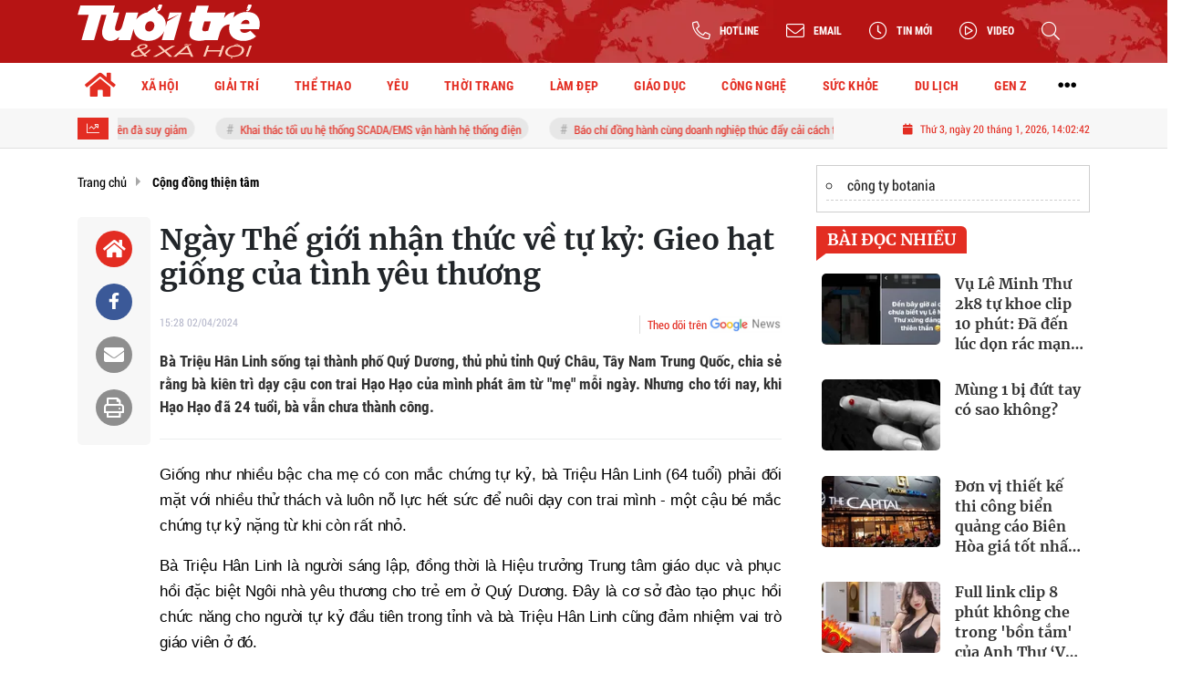

--- FILE ---
content_type: text/html; charset=UTF-8
request_url: https://tuoitrexahoi.vn/ngay-the-gioi-nhan-thuc-ve-tu-ky-gieo-hat-giong-cua-tinh-yeu-thuong-a211142.html
body_size: 25079
content:
<!DOCTYPE html>
<html lang="vi" xmlns="http://www.w3.org/1999/xhtml">
<head>
    <meta charset="utf-8"/>
    <meta http-equiv="X-UA-Compatible" content="IE=edge">
    <meta name="viewport" content="width=device-width, initial-scale=1.0, maximum-scale=5, user-scalable=1">
    <meta name="csrf-token" content="MdpLj24yvSjJmKpmxDGaEc8zRUzUMwYplFaushmy">
    <link rel="icon" type="image/png" href="/uploads/images/setting/huyhoang/2022/12/22/icon-1671694449.png?ver=1762228648">
    <title>Ngày Thế giới nhận thức về tự kỷ: Gieo hạt giống của tình yêu thương</title>
<meta name="description" content="Bà Triệu Hân Linh sống tại thành phố Quý Dương, thủ phủ tỉnh Quý Châu, Tây Nam Trung Quốc, chia sẻ rằng bà kiên trì dạy cậu con trai Hạo Hạo của mình phát âm từ &quot;mẹ&quot; mỗi ngày. Nhưng cho tới nay, khi Hạo Hạo đã 24 tuổi, bà vẫn chưa thành công. ">
<meta name="keywords" content="">
<meta name="robots" content="index,follow">
<meta property="fb:app_id" content="2503419203077231">
<meta name="google-site-verification" content="9o5lUuUCSqOpVI3qAwJt8QjgHG8lA_w0GmC_B7OW9Ak">
<meta name="revisit-after" content="1 days">
<meta name="copyright" content="Copyright © 2024 by Tuổi trẻ & Xã hội">
<meta name="MobileOptimized" content="device-width">
<meta name="HandheldFriendly" content="true">
<meta name="format-detection" content="telephone=no">
<meta name="pubdate" content="2024-04-02T15:28:24.000000+07:00">
<meta property="article:published_time" content="2024-04-02T15:28:24.000000+07:00">
<meta name="lastmod" content="2024-04-02T15:28:24.000000+07:00">
<meta property="article:modified_time" content="2024-04-02T15:28:24.000000+07:00">
<link rel="canonical" href="https://tuoitrexahoi.vn/ngay-the-gioi-nhan-thuc-ve-tu-ky-gieo-hat-giong-cua-tinh-yeu-thuong-a211142.html"/>
<link rel="alternate" hreflang="vi-vn" href="https://tuoitrexahoi.vn/ngay-the-gioi-nhan-thuc-ve-tu-ky-gieo-hat-giong-cua-tinh-yeu-thuong-a211142.html"/>
<meta property="og:site_name" content="Tuổi trẻ & Xã hội – Kênh tin tức tuổi trẻ và đời sống xã hội" />
<meta property="og:type" content="article" />
<meta property="og:locale" content="vi_VN" />
<meta property="og:locale:alternate" content="vi_VN" />
<meta property="og:image:alt" content="Ngày Thế giới nhận thức về tự kỷ: Gieo hạt giống của tình yêu thương" />
<meta property="og:title" content="Ngày Thế giới nhận thức về tự kỷ: Gieo hạt giống của tình yêu thương" />
<meta property="og:description" content="Bà Triệu Hân Linh sống tại thành phố Quý Dương, thủ phủ tỉnh Quý Châu, Tây Nam Trung Quốc, chia sẻ rằng bà kiên trì dạy cậu con trai Hạo Hạo của mình phát âm từ &quot;mẹ&quot; mỗi ngày. Nhưng cho tới nay, khi Hạo Hạo đã 24 tuổi, bà vẫn chưa thành công. " />
<meta property="og:url" content="https://tuoitrexahoi.vn/ngay-the-gioi-nhan-thuc-ve-tu-ky-gieo-hat-giong-cua-tinh-yeu-thuong-a211142.html" />
<meta property="og:image" content="https://tuoitrexahoi.vn/zoom-share/1200x630/uploads/images/blog/HaNN/2024/04/02/tu-ky-020424-21-1712046467.jpg" />
<meta property="og:image:width" content="1200" />
<meta property="og:image:height" content="630" />


<script type="application/ld+json">{"@context":"https:\/\/schema.org","@type":"WebPage","name":"Tuổi trẻ & Xã hội – Kênh tin tức tuổi trẻ và đời sống xã hội","description":"Tin tức mới nhất; Thời sự cập nhật; Đời sống xã hội; Nhịp sống thanh niên…","url":"https:\/\/tuoitrexahoi.vn\/ngay-the-gioi-nhan-thuc-ve-tu-ky-gieo-hat-giong-cua-tinh-yeu-thuong-a211142.html","image":"https:\/\/tuoitrexahoi.vn\/uploads\/images\/setting\/huyhoang\/2022\/12\/22\/csmxh-1671694827.jpg"}</script><script type="application/ld+json">{"@context":"https:\/\/schema.org","@type":"Organization","name":"Tuổi trẻ & Xã hội – Kênh tin tức tuổi trẻ và đời sống xã hội","url":"https:\/\/tuoitrexahoi.vn","logo":"https:\/\/tuoitrexahoi.vn\/uploads\/images\/setting\/huyhoang\/2022\/12\/22\/log-goodmedia-1671695090.png","email":"qctuoitrexahoi@gmail.com","sameAs":"#"}</script>
                    <script type="application/ld+json">{"@context":"https://schema.org","@type":"NewsArticle","mainEntityOfPage":{"@type":"WebPage","@id":"https://tuoitrexahoi.vn/ngay-the-gioi-nhan-thuc-ve-tu-ky-gieo-hat-giong-cua-tinh-yeu-thuong-a211142.html"},"headline":"Ngày Thế giới nhận thức về tự kỷ: Gieo hạt giống của tình yêu thương","image":{"@type":"ImageObject","url":["/uploads/images/blog/HaNN/2024/04/02/tu-ky-020424-21-1712046467.jpg"]},"datePublished":"2024-04-02T15:28:24.000000+07:00","dateModified":"2024-04-02T15:28:24.000000+07:00","articleSection":"Cộng đồng thiện tâm","creator":"","publisher":{"@type":"Organization","name":"","logo":{"@type":"ImageObject","url":"/uploads/images/setting/huyhoang/2022/12/22/logo-trang-1671694483.svg"}},"description":"Bà Triệu Hân Linh sống tại thành phố Quý Dương, thủ phủ tỉnh Quý Châu, Tây Nam Trung Quốc, chia sẻ rằng bà kiên trì dạy cậu con trai Hạo Hạo của mình phát âm từ \"mẹ\" mỗi ngày. Nhưng cho tới nay, khi Hạo Hạo đã 24 tuổi, bà vẫn chưa thành công. ","keywords":""}</script>
        
    <link rel="stylesheet" href="/themes/tinhte/public/css/app.css?v=1762228648" type="text/css" />
<noscript><link href="/themes/tinhte/public/css/app.css?v=1762228648" rel="stylesheet" type="text/css"></noscript>

    <link href="/themes/tinhte/public/css/detail.css?v=1762228648"
          rel="stylesheet" type="text/css"/>
    <link href="https://vjs.zencdn.net/7.10.2/video-js.min.css" rel="stylesheet"/>

        <style>
        :root {
            --site-content-width: 1140px;
            --color-primary: #E32D22;
            --color-secondary: #1B70A9;
            --header-bg-color: ;
            --header-text-color: #242424;
            --menu-bg-color: #fff;
            --menu-text-color: #000;
            --menu-text-hover-color: #fff;
            --menu-background-hover-color: #E32D22;
            --primary-font: RobotoCondensed, Arial, sans-serif;
            --heading-font: Merriweather, Arial, sans-serif;
            --post-title-font: Merriweather, Arial, sans-serif;
            --menu-font: RobotoCondensed, Arial, sans-serif;
            --footer-bg-color: #222;
            --footer-bg-secondary-color: #222;
            --footer-text-color: #fff;
            --copyright-bg-color: #000;
            --copyright-text-color: #d1d1d1;
            --menu-height: 50px;
            --menu-font-size: 14px;
            --menu-text-transform: none;
            --mega-menu-columns: 5;
            --logo-header-width: 200px;
            --logo-mobile-width: 180px;
            --body-font-size: 16px;
        }

        .count_cmt{
display:none !important;
}
#header_3 {
    z-index: 8;
}
@font-face {
  font-family: 'iCielBCCubano-Normal';
  src: url('/frontend/fonts/iCielBCCubano-Normal/iCielBCCubano-Normal.eot?#iefix') format('embedded-opentype'),  
  url('/frontend/fonts/iCielBCCubano-Normal/iCielBCCubano-Normal.otf')  format('opentype'),
       url('/frontend/fonts/iCielBCCubano-Normal/iCielBCCubano-Normal.woff') format('woff'), 
       url('/frontend/fonts/iCielBCCubano-Normal/iCielBCCubano-Normal.ttf')  format('truetype'), 
       url('/frontend/fonts/iCielBCCubano-Normal/iCielBCCubano-Normal.svg#iCielBCCubano-Normal') format('svg');
  font-weight: normal;
  font-style: normal;
}
@font-face {
  font-family: 'RobotoCondensed';
  src: url('/frontend/fonts/RobotoCondensed-Regular/RobotoCondensed-Regular.eot?#iefix') format('embedded-opentype'),  
       url('/frontend/fonts/RobotoCondensed-Regular/RobotoCondensed-Regular.woff') format('woff'), 
       url('/frontend/fonts/RobotoCondensed-Regular/RobotoCondensed-Regular.ttf')  format('truetype'), 
       url('/frontend/fonts/RobotoCondensed-Regular/RobotoCondensed-Regular.svg#roboto_regular') format('svg');
  font-weight: normal;
  font-style: normal;
}
@font-face {
  font-family: 'RobotoCondensed';
  src:  url('/frontend/fonts/RobotoCondensed-Bold/RobotoCondensed-Bold.ttf')  format('truetype');
  font-weight: 700;
  font-style: normal;
}
@font-face{
    font-family:'Merriweather';
    font-style:normal;
    font-weight:500;
    src:url("/frontend/fonts/Merriweather/Merriweather-Regular.ttf") format("truetype");
    
}
@font-face{
    font-family:'Merriweather';
    font-style:normal;
    font-weight:700;
    src:url("/frontend/fonts/Merriweather/Merriweather-Bold.ttf") format("truetype");
    
}
.topbar-body .header-top-right .group-search{
margin-top:0;
}

.topbar-body .header-top-right .search {
    width: 100%;
    float: left;
}

.box-navigation .title a, .box-navigation span{
font-size:18px;
}
.tin_mau_vang_box {
    background: #dfdfdf;
}

#tin_noi_bat_6 .box-news-larger .thumb-art {
    width: 100%;
}
#tin_noi_bat_6 .tnb_meta {
    width: 100%;
    position: absolute;
    bottom: 0;
    padding: 25px;
    padding-left: 20%;
    background-color: rgba(0, 0, 0, 0.5);
    transition: all .3s;
    color: #ffffff;
    z-index: 2;
}
#tin_noi_bat_6 .tnb_meta a,
#tin_noi_bat_6 .tnb_meta a:hover,
#tin_noi_bat_6 .tnb_meta a:focus{
 font-size: 38px;
    color: #ffffff !important;
 font-family: "UVN Giong Song";
font-weight: 700 !important;
}
.wrapper-topstory .box-news-larger {
    position: relative;
}

#header_3 .navbar-default a.link-home {
    background-image: url(/frontend/images/home.png?ver=3);
text-indent: -9999px;
background-position: -3px -3px;
}
.ndt-logo{
margin: 0 auto;
}
.ndt-logo img {
    display: block;
    text-align: left;
        float: left;
    margin: 0 auto;
}

.footer_cf{
    background-color: #dd0026;
  color: #FFF;
    padding: 10px 0;
}
.header-top-right .search button[type=submit]{
    background-color: #dd0026;
}

.footer_cf a{
    color: #FFF;
}

.ndt-header .ndt-logo img {
      margin-top: 5px !important;
}


.ndt-header .promotions{
margin-top: 0;
}
.style_img_left .content .title {

    display: inline-block;
}
.breadcrumbs a {
    text-transform: uppercase;
}
.box-cate-featured .item-news .description {

    display: block;

}
.item-news-common p.meta-news {
    margin: 5px 0;
}


@media (min-width: 1199px)
{
.moi_cap_nhat .style_img_left .content {

    height: auto;

}
}


@media (max-width: 767px){
.footer_cf {

    text-align: left;
    padding-left: 15px;
}
.footer_cf p {
margin-bottom: 0px;
}
#header_3 .ndt-logo-mobile img {

    margin: 0;
float:left;

}
#header_3 .navbar-header {

}
.logo-footer img {

    max-height: 100px;

}
}

.mega-menu .category-name a {
    font-family: iCielBCCubano-Normal,sans-serif;
    font-weight: 400;
    color: var(--color-secondary);
    font-size: 18px;
}
.widget-area .widget .box-title .title a {
    font-weight: 400;
}
.widget-area .widget .box-title .title {
    font-family: iCielBCCubano-Normal,Helvetica,Arial;
    font-weight: 400;
}
.header-top-right .news_hot_item {
    background-color: #00a751;
}

.header-top-right .news-new-item {
    background-color: #ed1d24;
}


.article-detail .article-content img {
        margin: 0 auto;
}

.title_button a{
    width: 135px;
}
.infographic .video-mask {
    display:none;
}
.woodmart-info-box .info-box-content label {
    font-weight:600;
    text-transform: uppercase;
}
.menu_footer .menus>li>a {
    font-weight: 400;
    font-size: 14px;
    text-transform: uppercase;
    font-family: iCielBCCubano-Normal,sans-serif;
}
.category-popup .category-menu > ul > li > a {
    font-family: iCielBCCubano-Normal,sans-serif;
        font-weight: 400;
}
.horizontal-megamenu > .menu-item > .menu-link .nav-link-text {
    font-size:14px;
}

.box-quote .image-wrapper{
    display:none
}
.box-quote .box-news:after {
    content:"\f10e";
    font-family:'FontAwesome';
    color:#c5c5c5;
    position: absolute;
    bottom: -15px;
    right: 0;
}
.box-quote .box-news
{    margin-bottom: 15px;
    padding-bottom: 10px;
    
}
.box-quote .box-news:before {
    content:"";
    width:90%;
    height:1px;
        background: #c5c5c5;
    display: block;
    position: absolute;
    bottom: -5px;
    left: 0;
    
}
.content-box-category .box-news {
    border-bottom: none;
}
@media screen and (min-width: 960px){
   .inner-section-video:before {
    left:0;
    right:0
   }
   .inner-section-video {
           padding: 0 15px;
   }
   .box-scroll-video {
       padding-right:0
   }
}
.box-scroll-video .meta-news {
    display:none
}

.widget-poll .widget-title .inner-title:before {
    content:none;
}
.poll-question {
    color: var(--color-primary);
    font-weight: bold;
}
.widget-comment-list .post-name {
    color: var(--color-primary);
}
.image-wrapper .cat {
    top: auto;
    bottom: 10px;
}

@media screen and (min-width:767px){
    .question-comment-row .col-comments {
        padding-right:5px;
    }
    .question-comment-row .col-polls {
        padding-left:5px;
    }
    .featured-news .box-news > .content > .title > a {
        font-size: 17px;
    }
    .footer-left {
        text-align:left;
    }
}
.the-article-body img{
            height: auto;
}
.group-links-timeline>li>a :before {
    content: "";
    width: 6px;
    height: 6px;
}

.thread-editor {
    background: #e9f5ff;
}
.box-player-video .item-news .title-news {
    font-size:20px
}
.meta-news .author-meta {
    color: var(--color-secondary);
}

.tab-header .tab-header-item.active {
    font-size: 24px;
    border-bottom: 4px solid var(--color-primary);
}
.tab-header .tab-header-item, .tab-header .tab-header-item a {
    color: var(--color-primary);
}

.review-section .foru-containers {
    display: flex;
    flex-direction: column;
    background-image: linear-gradient(90deg,#1b70a9,#1b70a9);
    border-bottom-right-radius: 6px;
    border-bottom-left-radius: 6px;
    border-top: 5px solid var(--color-primary);
}
.title-box-category.style_7 .parent-cate {
    background-image: linear-gradient(90deg,#1b70a9,#1b70a9);
}
.title-box-category.style_7 .parent-cate:after {
        border-top: 50px solid #1b70a9;
}
.review-section .main-content .threads .box-news .title a {
    font-size: 16px;
}
.social_icons li a {
    height: 39px;
    width: 39px;
    line-height: 39px;
    font-size: 20px;
    border-radius: 50%;
}
.social_icons [class*=sc_] i {
    font-size:20px;
    line-height: 38px;
}
.sc_zalo i {
    width: 39px;
    height: 39px;
}


.login-side-opener a {
    color: var(--color-primary);
    background-color: #fff;
    border-color: #fff;
}
.promotion-sticky {
    top: 120px;
}
.article-detail .sapo {
    text-align: justify;
}
.article-detail .article-content {
    font-family: Arial, sans-serif;
}
#hashtag-trending li.hash-tag-item a{
    color:var(--color-primary);
}
footer.footer-type-2 .footer-body {
    background-color: #333;
    color: #ffffff;
}
footer.footer-type-2 .footer_top_1 {
    border-top: none;
    border-bottom: 1px solid #444;
}
footer.footer-type-2 .footer-body a {
    color: #ffffff;
}
footer.footer-type-5 .footer-copyright p {
    font-size: 12px;
}
footer.footer-type-5 .footer-main p {
    color: #ababab;
    margin-bottom: 10px;
}
.video .box-cate-featured-vertical.no-thumb .sub-news-cate .item:before {
    content: "\f144";
    width: 0;
    height: 0;
    font-size: 18px;
    background-color: transparent;
    position: absolute;
    left: 0;
    top: 50%;
    margin-top: -13px;
    font-family:"Font Awesome\ 5 Pro";
        color: #383636;
}
.video .box-cate-featured-vertical.no-thumb .sub-news-cate .item {
    padding: 10px 0 10px 25px;
}
.video .box-cate-featured-vertical.no-thumb .sub-news-cate .item a {
    height:auto;
}
.video {
        background-color: #F7F7F7;
    padding: 15px;
}
.video .title a, .video .sub-news-cate .item a {
    color: #383636;
}

.box-featured-article .description, .box-other-articles .description, .box-cate-featured .item-news .description, .wrapper-topstory .box-news-larger p.snippet , .moi_cap_nhat .style_img_left .content .description, .related-posts .blog-card .description{
    font-size: 16px;
    
}
.related-posts.recent-posts .title-box-category{
    display:none;
}
.article-detail .article-content p {
    text-align: justify;
}
.detail-info-block .dropdown-list-image, .detail-info-block .author-name {
    display: none;
}
.header-logo {
    width:200px;
}
.sidebar-inner {
    position: sticky;
    top: 70px;
}
.textlink-ads {
  clear: both;
  text-align: left;
  margin-top: 2px;
  margin-bottom: 15px;
  padding-bottom: 2px;
  border: 1px solid #cecece;
  color: #666;
  width: 100%;
}
.textlink-ads ul{
    line-height: 22px;
    list-style: circle !important;
    margin: 10px !important;
    padding: 0 !important;
}
.textlink-ads ul li{
    list-style: circle inside !important;
    display: list-item !important;
    background: none !important;
    border-bottom: 1px dashed #CECECE;
    padding-bottom: 5px;
    margin-bottom: 5px;
    color: #333;
}
.textlink-ads ul li a{
    color: #222;
    text-decoration: none;
    display: inline !important;
}
@media screen and (min-width: 1300px) {
.page-timeline .promotion-sticky.pc-sticky-left {
    right: calc(50% + 400px);
}
.page-timeline .promotion-sticky.pc-sticky-right {
    left: calc(50% + 400px);
}
}

@media (min-width: 1199px) {
    .header-type-6 .header-wrap-inner.sticky .header-top-row {
    display:none;
}
    .footer-menu .col-lg-3 {
          flex: 0 0 25%;
          max-width: 25%;
        }
}
@media screen and (max-width: 480px){
    .menu-footer-horizontal li.fr {
    flex: 0 0 50%;
    max-width: 50%;
    text-align: center;
   }
}
@media (max-width: 767px) {
    .is_mobile .tin_host_home .sub-news .box-news .title>a {
       font-size: 16px;
    }
    .item-news-common .title-news {
       font-size: 16px;
    }
    .multimedia-plus.multimedia-mobile .box-news>.content>.title a {
        color: #000;
        font-size: 16px;
     }
}    </style>
    <script>
        var WN_Data = {
            app_url: "https://tuoitrexahoi.vn",
            prefix_url: "",
            full_url: "https://tuoitrexahoi.vn",
            locale: "vi",
            user_id: null,
            user: null,
            session_id: "qfqHJWnX1oS11gsxVsYpC2Vrgh9v0fL1Z8alMTlY"        };

    </script>
    
        <script>
        window.toc_config = {
            toc_count: 3,
            toc_allow: [null,"h1","h2","h3","h4","h6","h5"],
            toc_title: "Mục lục",
            toc_header_show: "1",
        }
    </script>

            <meta name="google-adsense-account" content="ca-pub-9130539038417046">
<!-- Global site tag (gtag.js) - Google Analytics -->
<!-- <script async src="https://www.googletagmanager.com/gtag/js?id=UA-190588025-1"></script>
<script>
  window.dataLayer = window.dataLayer || [];
  function gtag(){dataLayer.push(arguments);}
  gtag('js', new Date());

  gtag('config', 'UA-190588025-1');
</script> -->
<!-- Google tag (gtag.js) --> <script async src="https://www.googletagmanager.com/gtag/js?id=G-04V4Z3K032"></script> <script> window.dataLayer = window.dataLayer || []; function gtag(){dataLayer.push(arguments);} gtag('js', new Date()); gtag('config', 'G-04V4Z3K032'); </script>
<!-- Google tag (gtag.js) -->
<script async src="https://www.googletagmanager.com/gtag/js?id=G-NRD8W23985"></script>
<script>
  window.dataLayer = window.dataLayer || [];
  function gtag(){dataLayer.push(arguments);}
  gtag('js', new Date());

  gtag('config', 'G-NRD8W23985');
</script>                <meta name="google-site-verification" content="8ACNRxcbK7zKLH3rZoprbarUeS8LVEuSQcPC8Hb-BLg" />
<script async src="https://pagead2.googlesyndication.com/pagead/js/adsbygoogle.js?client=ca-pub-8452303240820665"
     crossorigin="anonymous"></script>
<!-- Google Tag Manager -->
<script>(function(w,d,s,l,i){w[l]=w[l]||[];w[l].push({'gtm.start':
new Date().getTime(),event:'gtm.js'});var f=d.getElementsByTagName(s)[0],
j=d.createElement(s),dl=l!='dataLayer'?'&l='+l:'';j.async=true;j.src=
'https://www.googletagmanager.com/gtm.js?id='+i+dl;f.parentNode.insertBefore(j,f);
})(window,document,'script','dataLayer','GTM-M2SVKP7X');</script>
<!-- End Google Tag Manager -->
<!-- Google tag 2 (gtag.js) -->
<script async src="https://www.googletagmanager.com/gtag/js?id=G-1R8MP0S0ZK"></script>
<script>
  window.dataLayer = window.dataLayer || [];
  function gtag(){dataLayer.push(arguments);}
  gtag('js', new Date());

  gtag('config', 'G-1R8MP0S0ZK');
</script>

<script async src="https://pagead2.googlesyndication.com/pagead/js/adsbygoogle.js?client=ca-pub-9130539038417046"
     crossorigin="anonymous"></script></head>
<body
    class="  layout_wide"     data-spy=&quot;scroll&quot; data-target=&quot;#toc_detail&quot;
    >
<div id="app">
                
            <header class="header-wrap header-type-6 has-bg">
    <form id="logout-form" action="https://tuoitrexahoi.vn/logout" method="POST" style="display: none;">
        <input type="hidden" name="_token" value="MdpLj24yvSjJmKpmxDGaEc8zRUzUMwYplFaushmy">
    </form>
    <div class="header-wrap-inner">
        <div class="header-top-row"  style="background:url('https://tuoitrexahoi.vn/zoom/0x0/uploads/images/setting/huyhoang/2022/12/22/day-nen-do-1671694471.png')" >
            <div class="container">
                <div class="flex-row flex-nowrap justify-content-between general-header-inner">
                                        <div class="header-column-left whb-column whb-visible-lg">
                        <a title="Tuổi trẻ &amp; Xã hội – Kênh tin tức tuổi trẻ và đời sống xã hội" href="/" class="header-logo" style="max-width: 200px">
        <img width="200" height="70" src="/uploads/images/setting/huyhoang/2022/12/22/logo-trang-1671694483.svg?ver=1762228648" alt="Tuổi trẻ &amp; Xã hội">
</a>                    </div>

                    <div class="whb-column header-col-center whb-visible-lg">
                        
                    </div>

                    <div class="header-column-right whb-column whb-visible-lg">
                        <div class="info-box-wrapper site-header__tool">
                            
                            <div class="item cursor-pointer text-center">
                                <div data-toggle="dropdown" class="woodmart-info-box with-label icon-left"
                                    data-display="static">
                                    <div class="box-icon-wrapper  box-with-icon box-icon-simple">
                                        <div class="info-box-icon">
                                            <i class="fal fa-phone-alt"></i>
                                        </div>
                                        <div class="info-box-content">
                                            <label>Hotline</label>
                                        </div>
                                    </div>

                                </div>
                                <div class="dropdown-menu dropdown-fullwidth" aria-labelledby="dropdownMenuButton">
                                    <ul class="utilities">
                                        <li>
                                            <a href="tel:0941944177">
                                                <i class="far fa-phone"></i>
                                                <span style="font-size:16px">0941944177</span>
                                            </a>
                                        </li>
                                    </ul>
                                </div>
                            </div>

                            <div class="item cursor-pointer text-center">
                                <div data-toggle="dropdown" class="woodmart-info-box with-label icon-left"
                                   data-display="static">
                                    <div class="box-icon-wrapper  box-with-icon box-icon-simple">
                                        <div class="info-box-icon">
                                            <i class="fal fa-envelope"></i>
                                        </div>
                                        <div class="info-box-content">
                                            <label>Email</label>
                                        </div>
                                    </div>

                                </div>
                                <div class="dropdown-menu dropdown-fullwidth" aria-labelledby="dropdownMenuButton">
                                    <ul class="utilities">
                                        <li>
                                            <a title="Email" href="/cdn-cgi/l/email-protection#b2c3d1c6c7dddbc6c0d7cad3dadddbf2d5dfd3dbde9cd1dddf">
                                                <i class="far fa-envelope"></i>
                                                <span><span class="__cf_email__" data-cfemail="c4b5a7b0b1abadb0b6a1bca5acabad84a3a9a5ada8eaa7aba9">[email&#160;protected]</span></span>
                                            </a>
                                        </li>
                                    </ul>
                                </div>
                            </div>
                                                        <div class="item cursor-pointer text-center">
                                <a href="https://tuoitrexahoi.vn/tin-moi" title="Tin mới" class="woodmart-info-box with-label icon-left">
                                    <div class="box-icon-wrapper  box-with-icon box-icon-simple">
                                        <div class="info-box-icon">
                                            <i class="fal fa-clock"></i>
                                        </div>
                                    </div>
                                    <div class="info-box-content">
                                        <label>Tin mới</label>
                                    </div>
                                </a>
                            </div>
                                                                                    <div class="item cursor-pointer text-center">
                                <a href="https://tuoitrexahoi.vn/video" title="Video" class="woodmart-info-box with-label icon-left">
                                    <div class="box-icon-wrapper  box-with-icon box-icon-simple">
                                        <div class="info-box-icon">
                                            <i class="fal fa-play-circle"></i>
                                        </div>
                                    </div>
                                    <div class="info-box-content">
                                        <label>Video</label>
                                    </div>
                                </a>
                            </div>
                                                        <div class="item cursor-pointer text-center show-search-form">
                                <div class="woodmart-info-box">
                                    <div class="box-icon-wrapper  box-with-icon box-icon-simple">
                                        <div class="info-box-icon">
                                            <i class="fal fa-search"></i>
                                        </div>
                                    </div>

                                    <div class="tdb-drop-down-search" aria-labelledby="td-header-search-button">
                                        <div class="tdb-drop-down-search-inner">
                                            <form method="get" class="tdb-search-form" action="https://tuoitrexahoi.vn/tim-kiem.html">
                                                <div class="tdb-search-form-inner">
                                                    <input class="tdb-head-search-form-input" type="text" value=""
                                                        name="keyword" placeholder="Tìm kiếm..." autocomplete="off">
                                                    <button class="wpb_button wpb_btn-inverse btn tdb-head-search-form-btn"
                                                            type="submit">
                                                        <span>Tìm kiếm</span>
                                                    </button>
                                                </div>
                                            </form>
                                            <div class="tdb-aj-search"></div>
                                        </div>
                                    </div>
                                </div>
                            </div>
                            
                        </div>
                    </div>
                                    </div>
            </div>
        </div>
        <div class="header-bottom-row whb-visible-lg">
        <div class="container">
        <div class="row">
     
            <nav class="navbar navbar-expand-sm navbar-expand-full ">
                                <ul  class="navbar-nav menu-container horizontal-megamenu main-menu hover_simple">
        <li class="menu-item is_home hidden-xs">
        <a title="Trang chủ" href="https://tuoitrexahoi.vn" class="menu-link link-home" rel="noopener">
            <span class="nav-link-text"><i class="fa fa-home" aria-hidden="true"></i></span>
        </a>
    </li>
                <li class="menu-item menu-item-default  ">
            <a class="menu-link" href="https://tuoitrexahoi.vn/c/tin-xa-hoi"  title="XÃ HỘI" rel="noopener">
                                                    <span class="nav-link-text">XÃ HỘI</span>
                            </a>
                                            <ul  class="sub-menu">
            <li class="sub-menu-item menu-item-default  ">
            <a class="menu-link" href="https://tuoitrexahoi.vn/c/tin-doi-song"  title="Đời sống" rel="noopener">
                                                    <span class="nav-link-text">Đời sống</span>
                            </a>
                    </li>
            <li class="sub-menu-item menu-item-default  ">
            <a class="menu-link" href="https://tuoitrexahoi.vn/c/tin-phap-luat"  title="Pháp luật" rel="noopener">
                                                    <span class="nav-link-text">Pháp luật</span>
                            </a>
                    </li>
            <li class="sub-menu-item menu-item-default  ">
            <a class="menu-link" href="https://tuoitrexahoi.vn/c/chuyen-la"  title="Chuyện lạ" rel="noopener">
                                                    <span class="nav-link-text">Chuyện lạ</span>
                            </a>
                    </li>
            <li class="sub-menu-item menu-item-default  ">
            <a class="menu-link" href="https://tuoitrexahoi.vn/c/tin-tuc-24h"  title="Tin tức 24h" rel="noopener">
                                                    <span class="nav-link-text">Tin tức 24h</span>
                            </a>
                    </li>
            <li class="sub-menu-item menu-item-default   last-item">
            <a class="menu-link" href="https://tuoitrexahoi.vn/c/meo-vat"  title="Mẹo vặt" rel="noopener">
                                                    <span class="nav-link-text">Mẹo vặt</span>
                            </a>
                    </li>
    </ul>
                    </li>
            <li class="menu-item menu-item-default  ">
            <a class="menu-link" href="https://tuoitrexahoi.vn/c/tin-giai-tri"  title="GIẢI TRÍ" rel="noopener">
                                                    <span class="nav-link-text">GIẢI TRÍ</span>
                            </a>
                                            <ul  class="sub-menu">
            <li class="sub-menu-item menu-item-default  ">
            <a class="menu-link" href="https://tuoitrexahoi.vn/c/showbiz"  title="Showbiz" rel="noopener">
                                                    <span class="nav-link-text">Showbiz</span>
                            </a>
                    </li>
            <li class="sub-menu-item menu-item-default  ">
            <a class="menu-link" href="https://tuoitrexahoi.vn/c/phim"  title="Phim" rel="noopener">
                                                    <span class="nav-link-text">Phim</span>
                            </a>
                    </li>
            <li class="sub-menu-item menu-item-default  ">
            <a class="menu-link" href="https://tuoitrexahoi.vn/c/am-nhac"  title="Âm nhạc" rel="noopener">
                                                    <span class="nav-link-text">Âm nhạc</span>
                            </a>
                    </li>
            <li class="sub-menu-item menu-item-default   last-item">
            <a class="menu-link" href="https://tuoitrexahoi.vn/c/hau-truong"  title="Hậu trường" rel="noopener">
                                                    <span class="nav-link-text">Hậu trường</span>
                            </a>
                    </li>
    </ul>
                    </li>
            <li class="menu-item menu-item-default  ">
            <a class="menu-link" href="https://tuoitrexahoi.vn/c/the-thao"  title="THỂ THAO" rel="noopener">
                                                    <span class="nav-link-text">THỂ THAO</span>
                            </a>
                                            <ul  class="sub-menu">
            <li class="sub-menu-item menu-item-default  ">
            <a class="menu-link" href="https://tuoitrexahoi.vn/c/bong-da"  title="Bóng đá" rel="noopener">
                                                    <span class="nav-link-text">Bóng đá</span>
                            </a>
                    </li>
            <li class="sub-menu-item menu-item-default  ">
            <a class="menu-link" href="https://tuoitrexahoi.vn/c/su-kien"  title="Sự kiện" rel="noopener">
                                                    <span class="nav-link-text">Sự kiện</span>
                            </a>
                    </li>
            <li class="sub-menu-item menu-item-default  ">
            <a class="menu-link" href="https://tuoitrexahoi.vn/c/ben-le"  title="Bên lề" rel="noopener">
                                                    <span class="nav-link-text">Bên lề</span>
                            </a>
                    </li>
            <li class="sub-menu-item menu-item-default   last-item">
            <a class="menu-link" href="https://tuoitrexahoi.vn/c/e-sport"  title="E sport" rel="noopener">
                                                    <span class="nav-link-text">E sport</span>
                            </a>
                    </li>
    </ul>
                    </li>
            <li class="menu-item menu-item-default  ">
            <a class="menu-link" href="https://tuoitrexahoi.vn/c/yeu"  title="YÊU" rel="noopener">
                                                    <span class="nav-link-text">YÊU</span>
                            </a>
                                            <ul  class="sub-menu">
            <li class="sub-menu-item menu-item-default  ">
            <a class="menu-link" href="https://tuoitrexahoi.vn/c/tam-su"  title="Tâm sự" rel="noopener">
                                                    <span class="nav-link-text">Tâm sự</span>
                            </a>
                    </li>
            <li class="sub-menu-item menu-item-default  ">
            <a class="menu-link" href="https://tuoitrexahoi.vn/c/chuyen-ba-nguoi"  title="Chuyện ba người" rel="noopener">
                                                    <span class="nav-link-text">Chuyện ba người</span>
                            </a>
                    </li>
            <li class="sub-menu-item menu-item-default   last-item">
            <a class="menu-link" href="https://tuoitrexahoi.vn/c/cap-doi-hoan-hao"  title="Cặp đôi hoàn hảo" rel="noopener">
                                                    <span class="nav-link-text">Cặp đôi hoàn hảo</span>
                            </a>
                    </li>
    </ul>
                    </li>
            <li class="menu-item menu-item-default  ">
            <a class="menu-link" href="https://tuoitrexahoi.vn/c/thoi-trang"  title="THỜI TRANG" rel="noopener">
                                                    <span class="nav-link-text">THỜI TRANG</span>
                            </a>
                                            <ul  class="sub-menu">
            <li class="sub-menu-item menu-item-default  ">
            <a class="menu-link" href="https://tuoitrexahoi.vn/c/xu-huong"  title="Xu hướng" rel="noopener">
                                                    <span class="nav-link-text">Xu hướng</span>
                            </a>
                    </li>
            <li class="sub-menu-item menu-item-default  ">
            <a class="menu-link" href="https://tuoitrexahoi.vn/c/mix-va-match"  title="Mix &amp; Match" rel="noopener">
                                                    <span class="nav-link-text">Mix &amp; Match</span>
                            </a>
                    </li>
            <li class="sub-menu-item menu-item-default   last-item">
            <a class="menu-link" href="https://tuoitrexahoi.vn/c/phong-cach"  title="Phong cách" rel="noopener">
                                                    <span class="nav-link-text">Phong cách</span>
                            </a>
                    </li>
    </ul>
                    </li>
            <li class="menu-item menu-item-default  ">
            <a class="menu-link" href="https://tuoitrexahoi.vn/c/lam-dep-1"  title="LÀM ĐẸP" rel="noopener">
                                                    <span class="nav-link-text">LÀM ĐẸP</span>
                            </a>
                                            <ul  class="sub-menu">
            <li class="sub-menu-item menu-item-default  ">
            <a class="menu-link" href="/c/lam-dep"  title="Trang điểm" rel="noopener">
                                                    <span class="nav-link-text">Trang điểm</span>
                            </a>
                    </li>
            <li class="sub-menu-item menu-item-default  ">
            <a class="menu-link" href="/c/giam-can"  title="Giảm cân" rel="noopener">
                                                    <span class="nav-link-text">Giảm cân</span>
                            </a>
                    </li>
            <li class="sub-menu-item menu-item-default   last-item">
            <a class="menu-link" href="/c/tham-my"  title="Thẩm mỹ" rel="noopener">
                                                    <span class="nav-link-text">Thẩm mỹ</span>
                            </a>
                    </li>
    </ul>
                    </li>
            <li class="menu-item menu-item-default  ">
            <a class="menu-link" href="https://tuoitrexahoi.vn/c/giao-duc"  title="GIÁO DỤC" rel="noopener">
                                                    <span class="nav-link-text">GIÁO DỤC</span>
                            </a>
                                            <ul  class="sub-menu">
            <li class="sub-menu-item menu-item-default  ">
            <a class="menu-link" href="/c/giao-duc-tin-tuc"  title="Tin tức" rel="noopener">
                                                    <span class="nav-link-text">Tin tức</span>
                            </a>
                    </li>
            <li class="sub-menu-item menu-item-default  ">
            <a class="menu-link" href="/c/du-hoc"  title="Du học" rel="noopener">
                                                    <span class="nav-link-text">Du học</span>
                            </a>
                    </li>
            <li class="sub-menu-item menu-item-default   last-item">
            <a class="menu-link" href="/c/hoc-duong"  title="Học đường" rel="noopener">
                                                    <span class="nav-link-text">Học đường</span>
                            </a>
                    </li>
    </ul>
                    </li>
            <li class="menu-item menu-item-default  ">
            <a class="menu-link" href="https://tuoitrexahoi.vn/c/cong-nghe"  title="CÔNG NGHỆ" rel="noopener">
                                                    <span class="nav-link-text">CÔNG NGHỆ</span>
                            </a>
                                            <ul  class="sub-menu">
            <li class="sub-menu-item menu-item-default  ">
            <a class="menu-link" href="https://tuoitrexahoi.vn/c/hoc-vien-ai"  title="Học viện AI" rel="noopener">
                                                    <span class="nav-link-text">Học viện AI</span>
                            </a>
                    </li>
            <li class="sub-menu-item menu-item-default  ">
            <a class="menu-link" href="/c/thiet-bi"  title="Thiết bị" rel="noopener">
                                                    <span class="nav-link-text">Thiết bị</span>
                            </a>
                    </li>
            <li class="sub-menu-item menu-item-default  ">
            <a class="menu-link" href="/c/phan-mem"  title="Phần mềm" rel="noopener">
                                                    <span class="nav-link-text">Phần mềm</span>
                            </a>
                    </li>
            <li class="sub-menu-item menu-item-default   last-item">
            <a class="menu-link" href="https://tuoitrexahoi.vn/c/xe"  title="Xe" rel="noopener">
                                                    <span class="nav-link-text">Xe</span>
                            </a>
                    </li>
    </ul>
                    </li>
            <li class="menu-item menu-item-default  ">
            <a class="menu-link" href="https://tuoitrexahoi.vn/c/tin-suc-khoe"  title="SỨC KHỎE" rel="noopener">
                                                    <span class="nav-link-text">SỨC KHỎE</span>
                            </a>
                                            <ul  class="sub-menu">
            <li class="sub-menu-item menu-item-default  ">
            <a class="menu-link" href="/c/phong-kham-"  title="Phòng khám" rel="noopener">
                                                    <span class="nav-link-text">Phòng khám</span>
                            </a>
                    </li>
            <li class="sub-menu-item menu-item-default  ">
            <a class="menu-link" href="/c/dinh-duong"  title="Dinh dưỡng" rel="noopener">
                                                    <span class="nav-link-text">Dinh dưỡng</span>
                            </a>
                    </li>
            <li class="sub-menu-item menu-item-default  ">
            <a class="menu-link" href="/c/song-khoe"  title="Sống khỏe" rel="noopener">
                                                    <span class="nav-link-text">Sống khỏe</span>
                            </a>
                    </li>
            <li class="sub-menu-item menu-item-default   last-item">
            <a class="menu-link" href="/c/y-hoc-co-truyen"  title="Y học cổ truyền" rel="noopener">
                                                    <span class="nav-link-text">Y học cổ truyền</span>
                            </a>
                    </li>
    </ul>
                    </li>
            <li class="menu-item menu-item-default  ">
            <a class="menu-link" href="https://tuoitrexahoi.vn/c/du-lich"  title="DU LỊCH" rel="noopener">
                                                    <span class="nav-link-text">DU LỊCH</span>
                            </a>
                                            <ul  class="sub-menu">
            <li class="sub-menu-item menu-item-default  ">
            <a class="menu-link" href="https://tuoitrexahoi.vn/c/food-tour"  title="Food Tour" rel="noopener">
                                                    <span class="nav-link-text">Food Tour</span>
                            </a>
                    </li>
            <li class="sub-menu-item menu-item-default  ">
            <a class="menu-link" href="https://tuoitrexahoi.vn/c/cam-nang-du-lich"  title="Cẩm nang du lịch" rel="noopener">
                                                    <span class="nav-link-text">Cẩm nang du lịch</span>
                            </a>
                    </li>
            <li class="sub-menu-item menu-item-default   last-item">
            <a class="menu-link" href="https://tuoitrexahoi.vn/c/vi-vu-nuoc-ngoai"  title="Vi vu nước ngoài" rel="noopener">
                                                    <span class="nav-link-text">Vi vu nước ngoài</span>
                            </a>
                    </li>
    </ul>
                    </li>
            <li class="menu-item menu-item-default   last-item">
            <a class="menu-link" href="https://tuoitrexahoi.vn/c/gen-z"  title="GEN Z" rel="noopener">
                                                    <span class="nav-link-text">GEN Z</span>
                            </a>
                    </li>
            <li class="menu-item menu-more">
        <div data-toggle="dropdown" class="menu-link woodmart-info-box">
            <div class="box-icon-wrapper  box-with-icon box-icon-simple">
                <span class="info-box-icon">
                    <i class="fas fa-ellipsis-h"></i>
                </span>
            </div>
        </div>

        <div class="dropdown-menu dropdown-fullwidth category-popup"
            aria-labelledby="dropdownMenuButton">
                                    <ul class="channels-menu">
                                <li>
                    <a href="https://tuoitrexahoi.vn/video" title="Video">
                        <span class="icon mr-3 d-flex">
                            <svg xmlns="http://www.w3.org/2000/svg" width="24" height="24"
                                viewBox="0 0 24 24">
                                <g id="Group_1919" data-name="Group 1919" transform="translate(-27 -602)">
                                    <rect id="Rectangle_1674" data-name="Rectangle 1674" width="24"
                                        height="24" transform="translate(27 602)" fill="#e8e8e8"
                                        opacity="0"></rect>
                                    <path id="play_1_" data-name="play (1)"
                                        d="M10.109,20.218A10.109,10.109,0,0,1,2.96,2.96a10.109,10.109,0,0,1,14.3,14.3,10.043,10.043,0,0,1-7.148,2.961Zm0-18.639a8.53,8.53,0,1,0,8.53,8.53A8.54,8.54,0,0,0,10.109,1.579ZM7.068,15.119V5.17l8.01,5Zm1.58-7.1v4.268l3.437-2.124Zm0,0"
                                        transform="translate(29 604.001)" fill="#008837"></path>
                                </g>
                            </svg>
                        </span>
                        <span>Video</span>
                    </a>
                </li>
                                                <li>
                    <a href="https://tuoitrexahoi.vn/photo" title="Ảnh">
                        <span class="icon mr-3 d-flex">
                            <svg xmlns="http://www.w3.org/2000/svg" width="24" height="24"
                                viewBox="0 0 24 24">
                                <g id="Group_1920" data-name="Group 1920" transform="translate(-202 -602)">
                                    <rect id="Rectangle_1675" data-name="Rectangle 1675" width="24"
                                        height="24" transform="translate(202 602)" fill="#e8e8e8"
                                        opacity="0"></rect>
                                    <g id="picture" transform="translate(205.163 570.199)">
                                        <g id="Group_1562" data-name="Group 1562"
                                            transform="translate(0 35.801)">
                                            <g id="Group_1561" data-name="Group 1561"
                                                transform="translate(0 0)">
                                                <path id="Path_741" data-name="Path 741"
                                                    d="M16.08,35.8H2.137A2.139,2.139,0,0,0,0,37.938v11.4a2.139,2.139,0,0,0,2.137,2.137H16.08a2.139,2.139,0,0,0,2.137-2.137v-11.4A2.139,2.139,0,0,0,16.08,35.8Zm.712,13.533a.713.713,0,0,1-.712.712H2.137a.713.713,0,0,1-.712-.712V45.85l3.036-4.437L5.886,43.2l-3.6,5.177,1.169.814,4.409-6.338,4.661,6.059h4.268Zm0-1.852H13.226l-5.42-7.046-1.071,1.54L4.371,39.021,1.425,43.328v-5.39a.713.713,0,0,1,.712-.712H16.08a.713.713,0,0,1,.712.712Z"
                                                    transform="translate(0 -35.801)" fill="#008837"></path>
                                            </g>
                                        </g>
                                        <g id="Group_1564" data-name="Group 1564"
                                            transform="translate(11.308 38.365)">
                                            <g id="Group_1563" data-name="Group 1563"
                                                transform="translate(0 0)">
                                                <path id="Path_742" data-name="Path 742"
                                                    d="M319.962,107.866A2.137,2.137,0,1,0,322.1,110,2.139,2.139,0,0,0,319.962,107.866Zm0,2.849a.712.712,0,1,1,.712-.712A.713.713,0,0,1,319.962,110.715Z"
                                                    transform="translate(-317.825 -107.866)" fill="#008837">
                                                </path>
                                            </g>
                                        </g>
                                    </g>
                                </g>
                            </svg>
                        </span>
                        <span>Ảnh</span>
                    </a>
                </li>
                                                <li>
                    <a href="https://tuoitrexahoi.vn/podcasts" title="Podcasts">
                        <span class="icon mr-3 d-flex">
                            <i class="far fa-headphones"></i>
                        </span>
                        <span>Podcasts</span>
                    </a>
                </li>
                                                <li>
                    <a href="https://tuoitrexahoi.vn/infographic" title="Infographic">
                        <span class="icon mr-3 d-flex">
                            <svg xmlns="http://www.w3.org/2000/svg" width="24" height="24"
                                viewBox="0 0 24 24">
                                <g id="Group_1921" data-name="Group 1921" transform="translate(-27 -655)">
                                    <rect id="Rectangle_1676" data-name="Rectangle 1676" width="24"
                                        height="24" transform="translate(27 655)" fill="#e8e8e8"
                                        opacity="0"></rect>
                                    <g id="pie-chart" transform="translate(29.429 658)">
                                        <g id="Group_1565" data-name="Group 1565">
                                            <path id="Path_743" data-name="Path 743"
                                                d="M15.939,2.735a9.337,9.337,0,0,0-13.2,13.2,9.337,9.337,0,0,0,13.2-13.2ZM17.192,8.73l-3.715,3.715-1.033-1.033L16.86,7A7.825,7.825,0,0,1,17.192,8.73Zm-.949-3.18L11.412,10.38,10.354,9.323l5.029-5.029A7.91,7.91,0,0,1,16.243,5.549ZM10.066,1.493a7.826,7.826,0,0,1,1.6.316L10.066,3.4Zm0,3.974L13.11,2.423a7.909,7.909,0,0,1,1.239.841L10.066,7.547ZM9.337,17.215A7.878,7.878,0,0,1,8.607,1.493V9.639L14.365,15.4A7.842,7.842,0,0,1,9.337,17.215Zm6.06-2.85-.889-.889,2.544-2.544A7.855,7.855,0,0,1,15.4,14.365Z"
                                                fill="#008837"></path>
                                        </g>
                                    </g>
                                </g>
                            </svg>
                        </span>
                        <span>Infographic</span>
                    </a>
                </li>
                                                <li>
                    <a href="https://tuoitrexahoi.vn/emagazine" title="eMagazine">
                        <span class="icon mr-3 d-flex">
                            <svg xmlns="http://www.w3.org/2000/svg" width="24" height="24"
                                viewBox="0 0 24 24">
                                <g id="Group_1922" data-name="Group 1922" transform="translate(-202 -655)">
                                    <rect id="Rectangle_1677" data-name="Rectangle 1677" width="24"
                                        height="24" transform="translate(202 655)" fill="#e8e8e8"
                                        opacity="0"></rect>
                                    <path id="magazine"
                                        d="M12.951,2.969V2.6a2.6,2.6,0,0,0-2.6-2.6H8.5V1.484H2.227A2.229,2.229,0,0,0,0,3.711V16.773A2.229,2.229,0,0,0,2.227,19H15.92V2.969Zm1.484,1.484V14.547H12.7a2.577,2.577,0,0,0,.247-.965h0V4.453ZM9.982,1.484h.371A1.114,1.114,0,0,1,11.467,2.6v8.489a2.581,2.581,0,0,0-1.113-.251H9.982ZM2.227,2.969H8.5V12.32h1.855a1.113,1.113,0,0,1,0,2.227H2.227a2.214,2.214,0,0,0-.742.128V3.711a.743.743,0,0,1,.742-.742Zm0,14.547a.742.742,0,0,1,0-1.484H14.436v1.484Zm0,0"
                                        transform="translate(206 658)" fill="#008837"></path>
                                </g>
                            </svg>
                        </span>
                        <span>eMagazine</span>
                    </a>
                </li>
                            </ul>
                    </div>
    </li>
    </ul>

                            </nav>
            </div>
    </div>
    </div>
    </div>

</header>
<div class="home_topbar">
    <div class="container">

        <div class="topbar-body">
            <div class="row">
                <div class="topbar_threadhot col-lg-9 col-12">
                    <div id="widget-ticker">
                                                    <label class="f-rbs"><i class="fal fa-chart-line" aria-hidden="true"></i></label>
                            <div id="hashtag-trending" class="timeline">
                                                                <ul class="has-marquee">
                                                                                                    <li class="hash-tag-item">
                                        <a href="https://tuoitrexahoi.vn/dong-su-kien/so-luong-cong-ty-khoi-nghiep-o-israel-dang-tren-da-suy-giam-13.html" title="Số lượng công ty khởi nghiệp ở Israel đang trên đà suy giảm">
                                            Số lượng công ty khởi nghiệp ở Israel đang trên đà suy giảm
                                        </a>
                                    </li>
                                                                    <li class="hash-tag-item">
                                        <a href="https://tuoitrexahoi.vn/dong-su-kien/khai-thac-toi-uu-he-thong-scada-ems-van-hanh-he-thong-dien-12.html" title="Khai thác tối ưu hệ thống SCADA/EMS vận hành hệ thống điện">
                                            Khai thác tối ưu hệ thống SCADA/EMS vận hành hệ thống điện
                                        </a>
                                    </li>
                                                                    <li class="hash-tag-item">
                                        <a href="https://tuoitrexahoi.vn/dong-su-kien/bao-chi-dong-hanh-cung-doanh-nghiep-thuc-day-cai-cach-the-che-vi-muc-tieu-phat-trien-kinh-te-xa-hoi-11.html" title="Báo chí đồng hành cùng doanh nghiệp thúc đẩy cải cách thể chế, vì mục tiêu phát triển kinh tế – xã hội">
                                            Báo chí đồng hành cùng doanh nghiệp thúc đẩy cải cách thể chế, vì mục tiêu phát triển kinh tế – xã hội
                                        </a>
                                    </li>
                                                                    <li class="hash-tag-item">
                                        <a href="https://tuoitrexahoi.vn/dong-su-kien/cac-tac-dong-cua-dich-covid-19-den-nganh-the-thao-dien-tu-10.html" title="Các tác động của dịch COVID-19 đến ngành thể thao điện tử">
                                            Các tác động của dịch COVID-19 đến ngành thể thao điện tử
                                        </a>
                                    </li>
                                                                    <li class="hash-tag-item">
                                        <a href="https://tuoitrexahoi.vn/dong-su-kien/vov-9.html" title="VOV">
                                            VOV
                                        </a>
                                    </li>
                                                                                                </ul>
                                                            </div>
                                            </div>
                </div>
                <div class="col-lg-3 col-12 d-flex align-items-center">
                                        <div class="timestemp">
                        <i class="fa fa-calendar" aria-hidden="true"></i>  <div id="clock" class="smallfont" style="margin-left:5px;">Thứ 6, ngày 16 tháng 8, 2019, 8:36:21 Chiều</div>
                    </div>
                                    </div>
            </div>
        </div>
    </div>
</div>
<div class="clearfix"></div>
            <div class="py-3 section-content">
                <div class="promotion-sticky pc-sticky-left">
                    
                    
                </div>
                <div class="wraper-content">
                    <section class="main">
                        <div class="container">
                            <div class="row">
                                <div
                                    class="col col-main col-xl-9 order-xl-1 col-lg-9 order-lg-1 col-md-12 col-sm-12 col-12"
                                    data-sticky-container>
                                                <div class="article-detail">
            <ol itemscope itemtype="http://schema.org/BreadcrumbList" class="breadcrumbs">
                <li itemprop="itemListElement" itemscope
                    itemtype="http://schema.org/ListItem">
                    <a itemprop="item" href="/" title="Trang chủ">
                        <span itemprop="name">Trang chủ</span></a>
                    <meta itemprop="position" content="1"/>
                </li>

                                                            <li itemprop="itemListElement" itemscope
                            itemtype="http://schema.org/ListItem">
                            <a itemprop="item" href="https://tuoitrexahoi.vn/c/cong-dong-thien-tam" title="Cộng đồng thiện tâm">
                                <span itemprop="name">Cộng đồng thiện tâm</span></a>
                            <meta itemprop="position" content="2"/>
                        </li>
                                                </ol>
                            <ul class="dt-news__social sticky-social-type-1" style="">
	    <li>
		<a title="Trang chủ" class="dt-social__item dt-social__item--home" href="/">
            <i class="fa fa-home" aria-hidden="true"></i>
		</a>
	</li>
	<li>
		<a target="_blank" title="Chia sẻ lên Facebook" href="https://www.facebook.com/sharer/sharer.php?u=https://tuoitrexahoi.vn/ngay-the-gioi-nhan-thuc-ve-tu-ky-gieo-hat-giong-cua-tinh-yeu-thuong-a211142.html" class="dt-social__item dt-social__item--facebook">
			<i class="dt-icon icon-facebook"></i>
		</a>
	</li>
	<li>
		<a title="Chia sẻ qua Email" class="dt-social__item" href="/cdn-cgi/l/email-protection#[base64]">
		<i class="fas fa-envelope"></i>
		</a>
	</li>
		<li>
		<a title="In" class="dt-social__item" href="https://tuoitrexahoi.vn/print-211142.html">
		<i class="far fa-print"></i>
		</a>
	</li>
		
</ul>                                                            <div class="table_content_elm" style="display: none">
                        <div class="table_content_sticky">
                                                        <nav id="toc_left" data-toggle="toc" class="sticky-top"></nav>
                        </div>
                    </div>

                            
            <div class="dt-news__body">

                                <h1 class="article-title f-rsb fs30 hdcontent">Ngày Thế giới nhận thức về tự kỷ: Gieo hạt giống của tình yêu thương</h1>


                <div class="thread-info d-flex flex-wrap justify-content-between mb-3">
                    <div class="d-flex detail-info-block align-items-center osahan-post-header">
                        
                                                                                                    <div class="font-weight-600">
                                                                                                                    
                            <div
                                class="small text-gray-500 d-flex align-items-center flex-wrap">                                    <span class="post-date mr-2">15:28 02/04/2024</span>
                                 </span>
                                                                                            </div>
                        </div>
                    </div>
                                        <div class="share-button d-flex align-items-center">
                                                    <div class="fb-share-button" data-href="https://tuoitrexahoi.vn/ngay-the-gioi-nhan-thuc-ve-tu-ky-gieo-hat-giong-cua-tinh-yeu-thuong-a211142.html"
                                 data-layout="button_count"></div>
                                                                            <a class="ico-google-new lt" target="_blank" href="https://news.google.com/publications/CAAqBwgKMO6eoQswhqm5Aw?hl=vi&gl=VN&ceid=VN%3Avi">Theo dõi
                                trên</a>
                                                                    </div>
                                    </div>


                
                                    <div class="txt-head sapo" data-toc-skip>
                    Bà Triệu Hân Linh sống tại thành phố Quý Dương, thủ phủ tỉnh Quý Châu, Tây Nam Trung Quốc, chia sẻ rằng bà kiên trì dạy cậu con trai Hạo Hạo của mình phát âm từ "mẹ" mỗi ngày. Nhưng cho tới nay, khi Hạo Hạo đã 24 tuổi, bà vẫn chưa thành công. 
            </div>
                                    
            
                            <div class="table_content_elm" style="display: none">
                    <div class="toc-container">
                        <p class="toc_title">
                            Mục lục
                        </p>
                        <div class="toc_group_btns">
                            <span class="toc_group_btn toc_show" style="display:none;"><i
                                    class="fas fa-chevron-down"></i></span>
                            <span class="toc_group_btn toc_hide"><i class="fas fa-chevron-up"></i></span>
                        </div>

                        <nav id="toc_detail" data-spy="affix" data-toggle="toc"></nav>

                    </div>
                </div>
            

            <div class="article-content article-content_toc">


                <div id="divfirst">
<p>Giống như nhiều bậc cha mẹ có con mắc chứng tự kỷ, bà Triệu Hân Linh (64 tuổi) phải đối mặt với nhiều thử thách và luôn nỗ lực hết sức để nuôi dạy con trai mình - một cậu bé mắc chứng tự kỷ nặng từ khi còn rất nhỏ.</p>

<p>Bà Triệu Hân Linh là người sáng lập, đồng thời là Hiệu trưởng Trung tâm giáo dục và phục hồi đặc biệt Ngôi nhà yêu thương cho trẻ em ở Quý Dương. Đây là cơ sở đào tạo phục hồi chức năng cho người tự kỷ đầu tiên trong tỉnh và bà Triệu Hân Linh cũng đảm nhiệm vai trò giáo viên ở đó.</p>

<p>Trong những năm qua, bà đã dạy dỗ hơn 7.000 trẻ mắc chứng tự kỷ. Bà cũng chứng kiến cộng đồng người tự kỷ dần dần nhận được sự yêu thương từ xã hội ra sao - từ chỗ không được công nhận, đến nay đã được thấu hiểu, cảm thông và chia sẻ.</p>

<p>Tự kỷ là một chứng rối loạn phát triển thần kinh đặc trưng bởi sự suy giảm về kỹ năng giao tiếp và tương tác xã hội ở các mức độ khác nhau. Báo cáo về giáo dục tự kỷ cho thấy trong năm 2019, Trung Quốc có hơn 10 triệu người mắc chứng rối loạn phổ tự kỷ, trong đó có khoảng 2 triệu trẻ em dưới 12 tuổi.</p>

<p>Hạo Hạo sinh năm 2000. Em đã đột ngột mất khả năng ngôn ngữ khi mới 22 tháng tuổi. Ở thời điểm đó, chứng tự kỷ chưa được nhận thức rõ tại Quý Châu và bà Triệu Hân Linh đã phải tới nhiều tỉnh, thành khác tại Trung Quốc để tìm kiếm sự giúp đỡ con trai mình.</p>

<p>Hai năm sau đó, các bác sĩ chẩn đoán Hạo Hạo mắc chứng tự kỷ. Bà Triệu Hân Linh chia sẻ: “Tôi rất bối rối và không biết làm cách nào để hỗ trợ con trai mình, cũng như cách giáo dục và phục hồi chức năng cho con”.</p>

<p>Để hiểu rõ hơn về chứng tự kỷ và tìm hiểu về phục hồi chức năng cho trẻ tự kỷ, bà đã tới các cơ sở phục hồi chức năng, bệnh viện và trường học ở các thành phố như Bắc Kinh và Quảng Châu. Bà chia sẻ: “Trong thời gian đó, tôi đã gặp các phụ huynh có con là trẻ tự kỷ trên khắp đất nước và nhận ra rằng nhiều gia đình đang phải chịu áp lực rất lớn”.</p>

<p>Trong quá trình tìm cách chữa trị cho con trai, bà Triệu Hân Linh đã gặp bà Quản Phúc Cần - một bác sĩ tại Bệnh viện Chăm sóc sức khỏe bà mẹ và trẻ em Quý Dương. Bà Quản Phúc Cần, hiện đã 90 tuổi, là một trong những người đầu tiên ở Quý Châu cung cấp dịch vụ chẩn đoán chứng tự kỷ cho trẻ em.</p>

<p>Từ lời khuyên của bà Quản Phúc Cần, bà Triệu Hân Linh đã thành lập một cơ sở tại Quý Châu, để trẻ tự kỷ có thể học tập tại địa phương và các bậc phụ huynh có thể giúp đỡ lẫn nhau trong việc nuôi dạy con. Bà Quản Phúc Cần cũng làm việc như một tình nguyện viên và đóng góp công tác chuyên môn tại cơ sở này như các dịch vụ chẩn đoán và điều trị tự nguyện cho trẻ, cũng như đào tạo kỹ năng cho giáo viên và phụ huynh.</p>

<p>Năm 2003, Trung tâm giáo dục và phục hồi đặc biệt Ngôi nhà yêu thương cho trẻ em được ra đời, trở thành cơ sở đào tạo và phục hồi chức năng đầu tiên ở Quý Châu phục vụ trẻ tự kỷ và các rối loạn phát triển khác. Năm 2016, trung tâm bắt đầu cung cấp dịch vụ cho cả những người trưởng thành mắc chứng tự kỷ.</p>
</div>

<div id="divend">
<p>Bà Triệu Hân Linh nhấn mạnh: "Trẻ tự kỷ càng sớm được đào tạo phục hồi chức năng chuyên nghiệp thì càng hòa nhập xã hội tốt hơn trong tương lai". Theo bà Triệu Hân Linh, trẻ em từ 0-6 tuổi khi theo học trung tâm sẽ được hưởng trợ cấp của chính phủ.</p>

<p>Các phụ huynh có con theo học phục hồi chức năng tại trung tâm cũng công nhận rằng các em "nói nhiều hơn, vui vẻ hơn và có thể tự chăm sóc bản thân ở một mức độ nhất định", trong khi trợ cấp của chính phủ đã "giúp giảm bớt gánh nặng tài chính cho gia đình và là động lực thúc đẩy sự kiên trì của phụ huynh".</p>

<p>Bà Triệu Hân Linh cho biết: "Tôi muốn gieo hạt giống vào trái tim các em - cuộc sống rất đa dạng và mọi cá nhân đều xứng đáng được tôn trọng. Trước đây, chúng tôi muốn trẻ tự kỷ hoàn thiện bản thân và hòa nhập với lối sống của những người có bệnh thần kinh. Tuy nhiên, thông qua giáo dục hòa nhập, trẻ có bệnh lý thần kinh có thể học cách hiểu, chấp nhận và chăm sóc trẻ tự kỷ. Những nỗ lực hai chiều này có thể giúp cuộc sống của trẻ tự kỷ dễ dàng hơn và gia đình của các em hạnh phúc hơn".</p>

<p>Hiện nay, mỗi ngày có khoảng 300 người mắc chứng tự kỷ được phục vụ tại Trung tâm giáo dục và phục hồi đặc biệt Ngôi nhà yêu thương cho trẻ em. Trung tâm đã thực hiện nhiều hoạt động giáo dục kết hợp với hơn 20 trường mẫu giáo, tiểu học và trung học ở Quý Dương thời gian qua và hơn 2.000 trẻ tự kỷ đã được ghi danh vào các trường học bình thường.</p>

<p>Bà Triệu Hân Linh cho rằng: “Mặc dù vẫn còn nhiều thách thức phía trước cần phải giải quyết, nhưng tôi tin tưởng vào tương lai. Bản thân các bậc phụ huynh có con là trẻ tự kỷ cũng cần quan tâm con hơn, dành nhiều thời gian cho con để con không bị cô đơn và không sống khép mình. Chúng ta cần nhìn nhận chứng tự kỷ một cách tích cực, chấp nhận những người tự kỷ và hòa đồng với những sự khác biệt trong cuộc sống của người tự kỷ".</p>

<p><strong>Thanh Phương</strong></p>
</div>


                    
            </div>


                                        
            <div class="clearfix"></div>
            <div class="bottom-info clearfix" style="margin-bottom: 15px">
        <div class="link-source-wrapper is-web clearfix">
            <a class="link-source-name" title="Ngày Thế giới nhận thức về tự kỷ: Gieo hạt giống của tình yêu thương"
               onmouseover="handlHoverSource(this)" onmouseout="handlOutSource(this)"
               href="javascript://" rel="nofollow">Theo
                                <span class="link-source-text-name">baotintuc.vn
                                        <span class="btn-copy-link-source"
                      onclick="copyUrlSourceLink('https://baotintuc.vn/the-gioi/ngay-the-gioi-nhan-thuc-ve-tu-ky-gieo-hat-giong-cua-tinh-yeu-thuong-20240402124608434.htm')">
                                        <svg width="12" height="12" viewBox="0 0 10 10" fill="none"
                                             xmlns="http://www.w3.org/2000/svg">
                                            <path fill-rule="evenodd" clip-rule="evenodd"
                                                  d="M2.5 2.08333C2.38949 2.08333 2.28351 2.12723 2.20537 2.20537C2.12723 2.28351 2.08333 2.38949 2.08333 2.5V8.33333C2.08333 8.44384 2.12723 8.54982 2.20537 8.62796C2.28351 8.7061 2.38949 8.75 2.5 8.75H7.5C7.61051 8.75 7.71649 8.7061 7.79463 8.62796C7.87277 8.54982 7.91667 8.44384 7.91667 8.33333V2.5C7.91667 2.38949 7.87277 2.28351 7.79463 2.20537C7.71649 2.12723 7.61051 2.08333 7.5 2.08333H6.66667C6.43655 2.08333 6.25 1.89679 6.25 1.66667C6.25 1.43655 6.43655 1.25 6.66667 1.25H7.5C7.83152 1.25 8.14946 1.3817 8.38388 1.61612C8.6183 1.85054 8.75 2.16848 8.75 2.5V8.33333C8.75 8.66485 8.6183 8.9828 8.38388 9.21722C8.14946 9.45164 7.83152 9.58333 7.5 9.58333H2.5C2.16848 9.58333 1.85054 9.45164 1.61612 9.21722C1.3817 8.9828 1.25 8.66485 1.25 8.33333V2.5C1.25 2.16848 1.3817 1.85054 1.61612 1.61612C1.85054 1.3817 2.16848 1.25 2.5 1.25H3.33333C3.56345 1.25 3.75 1.43655 3.75 1.66667C3.75 1.89679 3.56345 2.08333 3.33333 2.08333H2.5Z"
                                                  fill="#888888"></path>
                                            <path fill-rule="evenodd" clip-rule="evenodd"
                                                  d="M2.91666 1.25C2.91666 0.789762 3.28976 0.416667 3.75 0.416667H6.25C6.71023 0.416667 7.08333 0.789762 7.08333 1.25V2.08333C7.08333 2.54357 6.71023 2.91667 6.25 2.91667H3.75C3.28976 2.91667 2.91666 2.54357 2.91666 2.08333V1.25ZM6.25 1.25H3.75V2.08333H6.25V1.25Z"
                                                  fill="#888888"></path>
                                        </svg>
                                        <i>Copy link</i>
                                    </span>
                                                        </span>
            </a>

                        <div class="link-source-detail" onmouseover="handlHoverSource(this)"
                 onmouseout="handlOutSource(this)">
                                    <span class="link-source-detail-title">Link bài
                                        gốc</span>
                <span class="btn-copy-link-source"
                      onclick="copyUrlSourceLink('https://baotintuc.vn/the-gioi/ngay-the-gioi-nhan-thuc-ve-tu-ky-gieo-hat-giong-cua-tinh-yeu-thuong-20240402124608434.htm')">
                                        <svg width="10" height="10" viewBox="0 0 10 10" fill="none"
                                             xmlns="http://www.w3.org/2000/svg">
                                            <path fill-rule="evenodd" clip-rule="evenodd"
                                                  d="M2.5 2.08333C2.38949 2.08333 2.28351 2.12723 2.20537 2.20537C2.12723 2.28351 2.08333 2.38949 2.08333 2.5V8.33333C2.08333 8.44384 2.12723 8.54982 2.20537 8.62796C2.28351 8.7061 2.38949 8.75 2.5 8.75H7.5C7.61051 8.75 7.71649 8.7061 7.79463 8.62796C7.87277 8.54982 7.91667 8.44384 7.91667 8.33333V2.5C7.91667 2.38949 7.87277 2.28351 7.79463 2.20537C7.71649 2.12723 7.61051 2.08333 7.5 2.08333H6.66667C6.43655 2.08333 6.25 1.89679 6.25 1.66667C6.25 1.43655 6.43655 1.25 6.66667 1.25H7.5C7.83152 1.25 8.14946 1.3817 8.38388 1.61612C8.6183 1.85054 8.75 2.16848 8.75 2.5V8.33333C8.75 8.66485 8.6183 8.9828 8.38388 9.21722C8.14946 9.45164 7.83152 9.58333 7.5 9.58333H2.5C2.16848 9.58333 1.85054 9.45164 1.61612 9.21722C1.3817 8.9828 1.25 8.66485 1.25 8.33333V2.5C1.25 2.16848 1.3817 1.85054 1.61612 1.61612C1.85054 1.3817 2.16848 1.25 2.5 1.25H3.33333C3.56345 1.25 3.75 1.43655 3.75 1.66667C3.75 1.89679 3.56345 2.08333 3.33333 2.08333H2.5Z"
                                                  fill="white"></path>
                                            <path fill-rule="evenodd" clip-rule="evenodd"
                                                  d="M2.91666 1.25C2.91666 0.789762 3.28976 0.416667 3.75 0.416667H6.25C6.71023 0.416667 7.08333 0.789762 7.08333 1.25V2.08333C7.08333 2.54357 6.71023 2.91667 6.25 2.91667H3.75C3.28976 2.91667 2.91666 2.54357 2.91666 2.08333V1.25ZM6.25 1.25H3.75V2.08333H6.25V1.25Z"
                                                  fill="white"></path>
                                        </svg>
                                        <i>Copy link</i>
                                    </span>
                <a class="link-source-full" title="baotintuc.vn" href="javascript:void(0)" ref="nofollow"
                   rel="nofollow">https://baotintuc.vn/the-gioi/ngay-the-gioi-nhan-thuc-ve-tu-ky-gieo-hat-giong-cua-tinh-yeu-thuong-20240402124608434.htm</a>
                <div class="arrow-down"></div>
            </div>
                    </div>
    </div>

            
            <div class="clearfix"></div>
                        <div class="footer_blog_content">
                                
            </div>
                        <div class="clearfix"></div>
                            
                                    <div class="d-flex align-items-top action-panel" data-id="211142">
    <div class="social-button like-action"><div class="fb-like" data-href="https://tuoitrexahoi.vn/ngay-the-gioi-nhan-thuc-ve-tu-ky-gieo-hat-giong-cua-tinh-yeu-thuong-a211142.html" data-width="" data-layout="button_count" data-action="like" data-size="large" data-share="false"></div></div>
    <!-- <div class="social-button comment-action"><a href="#news__comment"><i class="far fa-comment-dots"></i> <span style="padding-left: 5px;">Bình luận</span></a></div> -->
    <div class="social-button share-action">
        <button id="dropdownMenuShare" data-toggle="dropdown" class="share-more" data-display="static" aria-haspopup="true" aria-expanded="true"><i class="fa fa-share-square"></i> <span style="padding-left: 5px;">Chia sẻ</span></button>
        <div class="dropdown-menu share-popup" aria-labelledby="dropdownMenuShare">
            <ul class="social">
                <li>
                    <a class="facebook social-icon" style="color: #3b5998;" href="#" onclick="javascript: window.open('https://www.facebook.com/sharer/sharer.php?u=https://tuoitrexahoi.vn/ngay-the-gioi-nhan-thuc-ve-tu-ky-gieo-hat-giong-cua-tinh-yeu-thuong-a211142.html');return false;" title="Facebook" target="_blank"><i class="fab fa-facebook-square"></i> Chia sẻ Facebook</a>
                </li>
                <li>
                <a class="twitter social-icon" style="color:#1da1f2;" href="#" title="Twitter" onclick="javascript: window.open('https://twitter.com/share?url=https://tuoitrexahoi.vn/ngay-the-gioi-nhan-thuc-ve-tu-ky-gieo-hat-giong-cua-tinh-yeu-thuong-a211142.html');
            return false;" target="_blank"><i class="fab fa-twitter-square"></i> Chia sẻ Twitter</a>
                </li>
                <li class="zalo-share-button" data-href="https://tuoitrexahoi.vn/ngay-the-gioi-nhan-thuc-ve-tu-ky-gieo-hat-giong-cua-tinh-yeu-thuong-a211142.html" data-oaid="2431025964363015388" data-layout="icon-text" data-customize="true">
                    <button class="zaloshare zb-btn-blue--small"><i class="icon-social-zalo"></i> Chia sẻ Zalo</button>
                </li>
                <li>
                    <a rel="nofollow" target="_blank" class="pinterest social-icon" style="color: #CB2027;" href="https://pinterest.com/pin/create/button/?url=https://tuoitrexahoi.vn/ngay-the-gioi-nhan-thuc-ve-tu-ky-gieo-hat-giong-cua-tinh-yeu-thuong-a211142.html&description=Ngày Thế giới nhận thức về tự kỷ: Gieo hạt giống của tình yêu thương" class="zaloshare zb-btn-blue--small"><i class="fab fa-pinterest"></i> Chia sẻ Pinterest</a>
                </li>
            </ul>
        </div>  
      
    </div>
            <div class="social-button print-action"><a href="https://tuoitrexahoi.vn/print-211142.html" class="print"><i class="far fa-print" aria-hidden="true"></i> In</a></div>
    </div>
                        
                                                </div>
        </div>
                                    </div>
                                <aside
                                    class="col col-right col-xl-3 order-xl-2 col-lg-3 order-lg-2 col-md-6 col-sm-6 col-12">
                                    <div data-position="detail.sidebar_1" class="qc_container qc_rotation"><div class="qc_custom">
        <div class="textlink-ads"> <ul> <li><a href="https://suckhoedoisong.vn/cong-ty-botania-khi-tinh-yeu-trao-di-la-chat-luong-san-pham-va-nhung-hanh-trinh-tu-thien-169220113141600154.htm" title="" target="_blank">công ty botania</a></li> </ul> </div>
    </div>
</div>
                                    <div class="sidebar-inner">
                                                                                    
                                               <div class="widget box mb-3 widget-most-view type-default">
    <div class="box-title widget-title mb-3 style_5">
        <div class="m-0 main-title">BÀI ĐỌC NHIỀU</div>
    </div>
    <div class="box-body widget-content">
                <div class="item">
            <a href="https://tuoitrexahoi.vn/vu-le-minh-thu-2k8-tu-khoe-clip-10-phut-da-den-luc-don-rac-mang-xa-hoi-a199969.html" title="Vụ Lê Minh Thư 2k8 tự khoe clip 10 phút: Đã đến lúc dọn rác mạng xã hội?" class="d-flex style_img_left mb-3" >
                <div class="image image-wrapper mr-3" >
                    <div class="image image-small">
                                                <img class="lazy" data-src='https://tuoitrexahoi.vn/zoom/160x108/uploads/2022/05/04/cats_04052022184146.jpg'
                            alt="Vụ Lê Minh Thư 2k8 tự khoe clip 10 phút: Đã đến lúc dọn rác mạng xã hội?">
                                                                    </div>
                </div>
                <div class="info-wrapper">
                    <span class="article-title">
                        Vụ Lê Minh Thư 2k8 tự khoe clip 10 phút: Đã đến lúc dọn rác mạng xã hội?
                    </span>
                </div>
            </a>
        </div>
                <div class="item">
            <a href="https://tuoitrexahoi.vn/mung-1-bi-dut-tay-co-sao-khong-a172386.html" title="Mùng 1 bị đứt tay có sao không?" class="d-flex style_img_left mb-3" >
                <div class="image image-wrapper mr-3" >
                    <div class="image image-small">
                                                <img class="lazy" data-src='https://tuoitrexahoi.vn/zoom/160x108/uploads/2020/08/15/mung-1-bi-dut-tay-co-sao-khong-ttxh_15082020220008.jpg'
                            alt="Mùng 1 bị đứt tay có sao không?">
                                                                    </div>
                </div>
                <div class="info-wrapper">
                    <span class="article-title">
                        Mùng 1 bị đứt tay có sao không?
                    </span>
                </div>
            </a>
        </div>
                <div class="item">
            <a href="https://tuoitrexahoi.vn/don-vi-thiet-ke-thi-cong-bien-quang-cao-bien-hoa-gia-tot-nhat-thi-truong-a211068.html" title="Đơn vị thiết kế thi công biển quảng cáo Biên Hòa giá tốt nhất thị trường" class="d-flex style_img_left mb-3" >
                <div class="image image-wrapper mr-3" >
                    <div class="image image-small">
                                                <img class="lazy" data-src='https://tuoitrexahoi.vn/zoom/160x108/uploads/images/blog/BACKLINKAZ/2024/03/11/nguyen-gia-phat-luon-de-cao-chat-luong-bien-quang-cao-1710123534.jpg'
                            alt="Đơn vị thiết kế thi công biển quảng cáo Biên Hòa giá tốt nhất thị trường">
                                                                    </div>
                </div>
                <div class="info-wrapper">
                    <span class="article-title">
                        Đơn vị thiết kế thi công biển quảng cáo Biên Hòa giá tốt nhất thị trường
                    </span>
                </div>
            </a>
        </div>
                <div class="item">
            <a href="https://tuoitrexahoi.vn/full-link-clip-8-phut-khong-che-trong-bon-tam-va-bai-bien-cua-hot-girl-anh-thu-phim-ve-nha-di-con-bi-lo-toan-canh-su-viec-gay-xon-xao-du-luan-a182940.html" title="Full link clip 8 phút không che trong &#039;bồn tắm&#039; của Anh Thư ‘Về nhà đi con’: Toàn cảnh sự việc!" class="d-flex style_img_left mb-3" >
                <div class="image image-wrapper mr-3" >
                    <div class="image image-small">
                                                <img class="lazy" data-src='https://tuoitrexahoi.vn/zoom/160x108/uploads/2021/05/29/anh-thu-trong-veo-clip-8-phut_29052021075952.jpg'
                            alt="Full link clip 8 phút không che trong &#039;bồn tắm&#039; của Anh Thư ‘Về nhà đi con’: Toàn cảnh sự việc!">
                                                                    </div>
                </div>
                <div class="info-wrapper">
                    <span class="article-title">
                        Full link clip 8 phút không che trong &#039;bồn tắm&#039; của Anh Thư ‘Về nhà đi con’: Toàn cảnh sự việc!
                    </span>
                </div>
            </a>
        </div>
                <div class="item">
            <a href="https://tuoitrexahoi.vn/clip-16p40s-hot-tiktoker-ball-va-me-tran-cao-lanh-dong-thap-thuc-hu-ra-sao-co-phai-tram-anh-thu-2-a200861.html" title="Clip 16p40s hot tiktoker Ball và mẹ Trân Cao Lãnh Đồng Tháp: Thực hư ra sao, có phải Trâm Anh thứ 2?" class="d-flex style_img_left mb-3" >
                <div class="image image-wrapper mr-3" >
                    <div class="image image-small">
                                                <img class="lazy" data-src='https://tuoitrexahoi.vn/zoom/160x108/uploads/2022/05/26/clip-16p40s-hottiktoker-ballvametran_26052022234324.jpg'
                            alt="Clip 16p40s hot tiktoker Ball và mẹ Trân Cao Lãnh Đồng Tháp: Thực hư ra sao, có phải Trâm Anh thứ 2?">
                                                                    </div>
                </div>
                <div class="info-wrapper">
                    <span class="article-title">
                        Clip 16p40s hot tiktoker Ball và mẹ Trân Cao Lãnh Đồng Tháp: Thực hư ra sao, có phải Trâm Anh thứ 2?
                    </span>
                </div>
            </a>
        </div>
                
    </div>
</div>

                                               <div data-position="detail.sidebar_2" class="qc_container qc_rotation"><div class="qc_custom">
        <div class="textlink-ads"> <ul> <li><a href="https://vov.vn/suc-khoe/botania-chat-luong-da-duoc-kiem-chung-lam-sang-875017.vov" title="" target="_blank">công ty botania</a></li> </ul> </div>
    </div>
</div>
                                               
                                                                            </div>
                                </aside>
                            </div>
                        </div>
                    </section>
                    <section class="bottom-main">
                        <div class="container">
                            <div class="row">
                                <div class="col col-12">
                                            
    <div class="box-category related-posts full-width box-margin-bottom">
        <div class="title-box-category width_common style_9">
        <div class="parent-cate">
        <span class="inner-title">
        Cùng chủ đề
    </span>
        </div>
</div>
        <div class="row">
                            <div class="col-12 col-md-4 box-margin-bottom">
                    <div class="border rounded bg-white mb-3 blog-card border-0 match-height">
                        <div class="image image-wrapper">
                            <a href="https://tuoitrexahoi.vn/nu-bac-si-29-tuoi-nguy-co-liet-hoan-toan-do-tam-kinh-cuong-luc-o-quan-ca-phe-do-sap-vao-nguoi-a211467.html" title="Nữ bác sĩ 29 tuổi nguy cơ liệt hoàn toàn do tấm kính cường lực ở quán cà phê đổ sập vào người" class="image image-medium" >
                                <img src="https://tuoitrexahoi.vn/zoom/480x360/uploads/images/auto/2024/05/09/photo-1-1715242826662700709085.jpg" alt="Nữ bác sĩ 29 tuổi nguy cơ liệt hoàn toàn do tấm kính cường lực ở quán cà phê đổ sập vào người">
                                                            </a>
                                                            <a href="https://tuoitrexahoi.vn/c/cong-dong-thien-tam" class="cat-in-thumb" title="Cộng đồng thiện tâm">Cộng đồng thiện tâm</a>
                                                    </div>
                        <div class="card-body">
                            <div class="text-dark title"><a href="https://tuoitrexahoi.vn/nu-bac-si-29-tuoi-nguy-co-liet-hoan-toan-do-tam-kinh-cuong-luc-o-quan-ca-phe-do-sap-vao-nguoi-a211467.html" >Nữ bác sĩ 29 tuổi nguy cơ liệt hoàn toàn do tấm kính cường lực ở quán cà phê đổ sập vào người</a></div>
                            <p class="mb-0 description">Câu chuyện về nữ bác sĩ Hoàng Minh Lý (29 tuổi, quê quán Nghệ An) có nguy cơ liệt hoàn...</p>
                        </div>

                    </div>
                </div>
                            <div class="col-12 col-md-4 box-margin-bottom">
                    <div class="border rounded bg-white mb-3 blog-card border-0 match-height">
                        <div class="image image-wrapper">
                            <a href="https://tuoitrexahoi.vn/xuc-dong-voi-nhung-la-thu-dong-vien-benh-nhan-giai-doan-cuoi-cua-nu-dieu-duong-a211394.html" title="Xúc động với những lá thư động viên bệnh nhân giai đoạn cuối của nữ điều dưỡng" class="image image-medium" >
                                <img src="https://tuoitrexahoi.vn/zoom/480x360/uploads/images/blog/HaNN/2024/05/06/anh-1-onl-17149259361697305497-1714971558.webp" alt="Xúc động với những lá thư động viên bệnh nhân giai đoạn cuối của nữ điều dưỡng">
                                                            </a>
                                                            <a href="https://tuoitrexahoi.vn/c/cong-dong-thien-tam" class="cat-in-thumb" title="Cộng đồng thiện tâm">Cộng đồng thiện tâm</a>
                                                    </div>
                        <div class="card-body">
                            <div class="text-dark title"><a href="https://tuoitrexahoi.vn/xuc-dong-voi-nhung-la-thu-dong-vien-benh-nhan-giai-doan-cuoi-cua-nu-dieu-duong-a211394.html" >Xúc động với những lá thư động viên bệnh nhân giai đoạn cuối của nữ điều dưỡng</a></div>
                            <p class="mb-0 description">Chứng kiến cô gái không may mắc bệnh nặng ở độ tuổi thanh xuân, chị Thanh Ngọc đã viết 10...</p>
                        </div>

                    </div>
                </div>
                            <div class="col-12 col-md-4 box-margin-bottom">
                    <div class="border rounded bg-white mb-3 blog-card border-0 match-height">
                        <div class="image image-wrapper">
                            <a href="https://tuoitrexahoi.vn/nha-bao-thu-uyen-va-16-nam-dua-gan-2000-gia-dinh-doan-tu-trong-nuoc-mat-khi-quyet-tim-nhau-nghia-la-ho-da-danh-het-30-40-nam-doi-minh-cho-cuoc-tim-kiem-do-a210864.html" title="Nhà báo Thu Uyên và 16 năm đưa gần 2.000 gia đình đoàn tụ trong nước mắt: &quot;Khi quyết tìm nhau nghĩa là họ đã dành hết 30-40 năm đời mình cho cuộc tìm kiếm đó&quot;" class="image image-medium" >
                                <img src="https://tuoitrexahoi.vn/zoom/480x360/uploads/images/auto/2024/01/19/photo-13-17038161876551081271594-1705075998131-17050759990361416103658-1705147848146-17051478482612118538865.jpg" alt="Nhà báo Thu Uyên và 16 năm đưa gần 2.000 gia đình đoàn tụ trong nước mắt: &quot;Khi quyết tìm nhau nghĩa là họ đã dành hết 30-40 năm đời mình cho cuộc tìm kiếm đó&quot;">
                                                            </a>
                                                            <a href="https://tuoitrexahoi.vn/c/cong-dong-thien-tam" class="cat-in-thumb" title="Cộng đồng thiện tâm">Cộng đồng thiện tâm</a>
                                                    </div>
                        <div class="card-body">
                            <div class="text-dark title"><a href="https://tuoitrexahoi.vn/nha-bao-thu-uyen-va-16-nam-dua-gan-2000-gia-dinh-doan-tu-trong-nuoc-mat-khi-quyet-tim-nhau-nghia-la-ho-da-danh-het-30-40-nam-doi-minh-cho-cuoc-tim-kiem-do-a210864.html" >Nhà báo Thu Uyên và 16 năm đưa gần 2.000 gia đình đoàn tụ trong nước mắt: &quot;Khi quyết tìm nhau nghĩa là họ đã dành hết 30-40 năm đời mình cho cuộc tìm kiếm đó&quot;</a></div>
                            <p class="mb-0 description">16 năm theo đuổi một hành trình với Như Chưa Hề Có Cuộc Chia Ly, nhà báo Thu Uyên không...</p>
                        </div>

                    </div>
                </div>
                            <div class="col-12 col-md-4 box-margin-bottom">
                    <div class="border rounded bg-white mb-3 blog-card border-0 match-height">
                        <div class="image image-wrapper">
                            <a href="https://tuoitrexahoi.vn/cach-xu-ly-dac-biet-cua-giam-doc-cong-an-ha-tinh-voi-bac-tho-ne-lac-loi-a210833.html" title="Cách xử lý đặc biệt của Giám đốc Công an Hà Tĩnh với &quot;bác thợ nề lạc lối&quot;" class="image image-medium" >
                                <img src="https://tuoitrexahoi.vn/zoom/480x270/uploads/images/blog/HaNN/2024/01/17/3-lan-lac-duong-vi-qua-chen-bac-tho-ne-gap-giam-doc-cong-an-tinh-va-cai-ket-am-long-anh-1-1705454739-319-width1290height731-3267-1705479542.jpeg" alt="Cách xử lý đặc biệt của Giám đốc Công an Hà Tĩnh với &quot;bác thợ nề lạc lối&quot;">
                                                                    <div class="video-mask"></div>
                                                            </a>
                                                            <a href="https://tuoitrexahoi.vn/c/cong-dong-thien-tam" class="cat-in-thumb" title="Cộng đồng thiện tâm">Cộng đồng thiện tâm</a>
                                                    </div>
                        <div class="card-body">
                            <div class="text-dark title"><a href="https://tuoitrexahoi.vn/cach-xu-ly-dac-biet-cua-giam-doc-cong-an-ha-tinh-voi-bac-tho-ne-lac-loi-a210833.html" >Cách xử lý đặc biệt của Giám đốc Công an Hà Tĩnh với &quot;bác thợ nề lạc lối&quot;</a></div>
                            <p class="mb-0 description">Khi thấy người đàn ông lớn tuổi chân thành nhận lỗi điều khiển xe sau khi uống rượu bia, Giám...</p>
                        </div>

                    </div>
                </div>
                            <div class="col-12 col-md-4 box-margin-bottom">
                    <div class="border rounded bg-white mb-3 blog-card border-0 match-height">
                        <div class="image image-wrapper">
                            <a href="https://tuoitrexahoi.vn/doi-se-du-khi-ban-thay-day-yeu-thuong-su-kien-trao-qua-va-giao-luu-van-nghe-doi-du-day-a210456.html" title="“Đời sẽ đủ khi bạn thấy đầy yêu thương” -   Sự kiện trao quà và giao lưu văn nghệ Đời Đủ Đầy" class="image image-medium" >
                                <img src="https://tuoitrexahoi.vn/zoom/480x360/uploads/images/blog/BACKLINKAZ/2023/11/21/unnamed-1700554458.png" alt="“Đời sẽ đủ khi bạn thấy đầy yêu thương” -   Sự kiện trao quà và giao lưu văn nghệ Đời Đủ Đầy">
                                                            </a>
                                                            <a href="https://tuoitrexahoi.vn/c/cong-dong-thien-tam" class="cat-in-thumb" title="Cộng đồng thiện tâm">Cộng đồng thiện tâm</a>
                                                    </div>
                        <div class="card-body">
                            <div class="text-dark title"><a href="https://tuoitrexahoi.vn/doi-se-du-khi-ban-thay-day-yeu-thuong-su-kien-trao-qua-va-giao-luu-van-nghe-doi-du-day-a210456.html" >“Đời sẽ đủ khi bạn thấy đầy yêu thương” -   Sự kiện trao quà và giao lưu văn nghệ Đời Đủ Đầy</a></div>
                            <p class="mb-0 description">Ngày 19/11/2023 vừa qua, sự kiện buổi lễ trao quà và giao lưu văn nghệ Đời Đủ Đầy tại viện...</p>
                        </div>

                    </div>
                </div>
                            <div class="col-12 col-md-4 box-margin-bottom">
                    <div class="border rounded bg-white mb-3 blog-card border-0 match-height">
                        <div class="image image-wrapper">
                            <a href="https://tuoitrexahoi.vn/xe-hut-dinh-tu-che-o-binh-duong-vai-cay-so-da-hut-duoc-hon-60kg-a210295.html" title="Xe hút đinh tự chế ở Bình Dương: Vài cây số đã hút được hơn 60kg" class="image image-medium" >
                                <img src="https://tuoitrexahoi.vn/zoom/480x360/uploads/images/2023/10/27/tp-dinh-1876-1698378207.jpg" alt="Xe hút đinh tự chế ở Bình Dương: Vài cây số đã hút được hơn 60kg">
                                                            </a>
                                                            <a href="https://tuoitrexahoi.vn/c/cong-dong-thien-tam" class="cat-in-thumb" title="Cộng đồng thiện tâm">Cộng đồng thiện tâm</a>
                                                    </div>
                        <div class="card-body">
                            <div class="text-dark title"><a href="https://tuoitrexahoi.vn/xe-hut-dinh-tu-che-o-binh-duong-vai-cay-so-da-hut-duoc-hon-60kg-a210295.html" >Xe hút đinh tự chế ở Bình Dương: Vài cây số đã hút được hơn 60kg</a></div>
                            <p class="mb-0 description">Chiếc xe hút đinh tự chế của người đàn ông chỉ đi qua vài cây số đã thu được hàng...</p>
                        </div>

                    </div>
                </div>
                    </div>

    </div>
    
    <div class="clearfix"></div>
            <div class="row">
        <div class="col col-main col-xl-9 order-xl-1 col-lg-9 order-lg-1 col-md-12 col-sm-12 col-12">
                <div class="box-category related-posts recent-posts full-width pull-left box-margin-bottom">
        <div class="title-box-category width_common style_9">
        <div class="parent-cate">
        <span class="inner-title">
        Mới cập nhật
    </span>
        </div>
</div>
    <div class="moi_cap_nhat has-loadmore" data-infinite_scroll="true">
        <div class="items">
                                    <!--kieu_1_v2_item.blade.php-->
<div class="item-news item-news-common grid-item kind-van-ban ">
    <div class=" style_img_left  match-height">

                <div  class="image image-wrapper">
            <a href="https://tuoitrexahoi.vn/gia-vang-bac-cao-nhat-tu-truoc-den-nay-a219438.html" class="image image-small" title="Giá vàng bạc cao nhất từ trước đến nay" >
                <img src="https://tuoitrexahoi.vn/zoom/480x288/uploads/images/blog/trangketoan/2026/01/20/gia-vang-1768877605.jpg" alt="Giá vàng bạc cao nhất từ trước đến nay">
                            </a>

                    </div>
        

        <div class="content">
            <h3 class="title-news title fs5 f-rsb clamp-3-lines">
                <a href="https://tuoitrexahoi.vn/gia-vang-bac-cao-nhat-tu-truoc-den-nay-a219438.html" title="Giá vàng bạc cao nhất từ trước đến nay" >
                    Giá vàng bạc cao nhất từ trước đến nay
                </a>
            </h3>
            <div class="clearfix"></div>

                            <div class="description">
                    Sáng nay (20/1), giá vàng, bạc tăng mạnh lên mức kỷ lục mới. Theo đó, vàng miếng SJC lên mốc 165 triệu đồng/lượng, giá bạc lên mốc 96,3 triệu đồng/kg.
               </div>
                                        <p class="meta-news">
                <span class="time-public">11 giờ trước</span>
            <a href="https://tuoitrexahoi.vn/c/tin-doi-song" class="cat" title="Đời sống">Đời sống</a>
            </p>
                                </div>

    </div>
</div>
                            <!--kieu_1_v2_item.blade.php-->
<div class="item-news item-news-common grid-item kind-van-ban ">
    <div class=" style_img_left  match-height">

                <div  class="image image-wrapper">
            <a href="https://tuoitrexahoi.vn/mien-bac-chuyen-mua-ret-tu-chieu-toi-nay-a219437.html" class="image image-small" title="Miền Bắc chuyển mưa rét từ chiều tối nay" >
                <img src="https://tuoitrexahoi.vn/zoom/480x288/uploads/images/blog/trangketoan/2026/01/20/muaet-1768877129.webp" alt="Miền Bắc chuyển mưa rét từ chiều tối nay">
                            </a>

                    </div>
        

        <div class="content">
            <h3 class="title-news title fs5 f-rsb clamp-3-lines">
                <a href="https://tuoitrexahoi.vn/mien-bac-chuyen-mua-ret-tu-chieu-toi-nay-a219437.html" title="Miền Bắc chuyển mưa rét từ chiều tối nay" >
                    Miền Bắc chuyển mưa rét từ chiều tối nay
                </a>
            </h3>
            <div class="clearfix"></div>

                            <div class="description">
                    Từ chiều tối nay (20/1), không khí lạnh bắt đầu ảnh hưởng đến vùng núi đông bắc nước ta, miền Bắc và Thanh Hoá – Nghệ An chuyển mưa rải rác, nền nhiệt giảm sâu.
               </div>
                                        <p class="meta-news">
                <span class="time-public">11 giờ trước</span>
            <a href="https://tuoitrexahoi.vn/c/tin-doi-song" class="cat" title="Đời sống">Đời sống</a>
            </p>
                                </div>

    </div>
</div>
                            <!--kieu_1_v2_item.blade.php-->
<div class="item-news item-news-common grid-item kind-van-ban ">
    <div class=" style_img_left  match-height">

                <div  class="image image-wrapper">
            <a href="https://tuoitrexahoi.vn/loi-the-cua-u23-trung-quoc-truoc-u23-viet-nam-a219436.html" class="image image-small" title="Lợi thế của U23 Trung Quốc trước U23 Việt Nam" >
                <img src="https://tuoitrexahoi.vn/zoom/480x288/uploads/images/auto/2026/01/20/trungquoc1-3.jpg" alt="Lợi thế của U23 Trung Quốc trước U23 Việt Nam">
                            </a>

                    </div>
        

        <div class="content">
            <h3 class="title-news title fs5 f-rsb clamp-3-lines">
                <a href="https://tuoitrexahoi.vn/loi-the-cua-u23-trung-quoc-truoc-u23-viet-nam-a219436.html" title="Lợi thế của U23 Trung Quốc trước U23 Việt Nam" >
                    Lợi thế của U23 Trung Quốc trước U23 Việt Nam
                </a>
            </h3>
            <div class="clearfix"></div>

                            <div class="description">
                    Việc bị đánh giá thấp trước giải và kinh nghiệm đối đầu U23 Việt Nam ở giải giao hữu khiến U23 Trung Quốc là đối thủ không thể xem thường.
               </div>
                                        <p class="meta-news">
                <span class="time-public">11 giờ trước</span>
            <a href="https://tuoitrexahoi.vn/c/bong-da" class="cat" title="Bóng đá">Bóng đá</a>
            </p>
                                </div>

    </div>
</div>
                            <!--kieu_1_v2_item.blade.php-->
<div class="item-news item-news-common grid-item kind-van-ban ">
    <div class=" style_img_left  match-height">

                <div  class="image image-wrapper">
            <a href="https://tuoitrexahoi.vn/di-da-lat-o-dau-diem-danh-nhung-khach-san-hua-hen-gay-sot-tren-traveloka-a219434.html" class="image image-small" title="Đi Đà Lạt ở đâu? Điểm danh những khách sạn hứa hẹn “gây sốt” trên Traveloka" >
                <img src="https://tuoitrexahoi.vn/zoom/480x288/uploads/images/blog/trangketoan/2026/01/19/traveloka-1768810243.png" alt="Đi Đà Lạt ở đâu? Điểm danh những khách sạn hứa hẹn “gây sốt” trên Traveloka">
                            </a>

                    </div>
        

        <div class="content">
            <h3 class="title-news title fs5 f-rsb clamp-3-lines">
                <a href="https://tuoitrexahoi.vn/di-da-lat-o-dau-diem-danh-nhung-khach-san-hua-hen-gay-sot-tren-traveloka-a219434.html" title="Đi Đà Lạt ở đâu? Điểm danh những khách sạn hứa hẹn “gây sốt” trên Traveloka" >
                    Đi Đà Lạt ở đâu? Điểm danh những khách sạn hứa hẹn “gây sốt” trên Traveloka
                </a>
            </h3>
            <div class="clearfix"></div>

                            <div class="description">
                    Đà Lạt luôn có cách khiến người ta muốn quay lại. Không chỉ bởi khí hậu mát mẻ hay cảnh sắc lãng mạn quen thuộc, mà còn bởi mỗi chuyến đi đến đây đều mang một màu sắc khác nhau. Một khách sạn phù hợp có thể biến chuyến đi ngắn ngày thành kỳ nghỉ đáng nhớ, thậm chí là lý do để quay lại thành phố này thêm nhiều lần nữa.
               </div>
                                        <p class="meta-news">
                <span class="time-public">1 ngày trước</span>
            <a href="https://tuoitrexahoi.vn/c/cam-nang-du-lich" class="cat" title="Cẩm nang du lịch">Cẩm nang du lịch</a>
            </p>
                                </div>

    </div>
</div>
                            <!--kieu_1_v2_item.blade.php-->
<div class="item-news item-news-common grid-item kind-van-ban ">
    <div class=" style_img_left  match-height">

                <div  class="image image-wrapper">
            <a href="https://tuoitrexahoi.vn/dung-luong-pin-iphone-16e-vs-iphone-16-pro-max-nen-mua-khong-a219433.html" class="image image-small" title="Dung lượng pin iPhone 16e vs iPhone 16 Pro Max, nên mua không?" >
                <img src="https://tuoitrexahoi.vn/zoom/480x288/uploads/images/blog/BACKLINKAZ/2026/01/19/unnamed-1-1768806105.jpg" alt="Dung lượng pin iPhone 16e vs iPhone 16 Pro Max, nên mua không?">
                            </a>

                    </div>
        

        <div class="content">
            <h3 class="title-news title fs5 f-rsb clamp-3-lines">
                <a href="https://tuoitrexahoi.vn/dung-luong-pin-iphone-16e-vs-iphone-16-pro-max-nen-mua-khong-a219433.html" title="Dung lượng pin iPhone 16e vs iPhone 16 Pro Max, nên mua không?" >
                    Dung lượng pin iPhone 16e vs iPhone 16 Pro Max, nên mua không?
                </a>
            </h3>
            <div class="clearfix"></div>

                            <div class="description">
                    iPhone 16e vs iPhone 16 Pro Max cho thấy sự khác biệt rõ rệt về pin khi phiên bản 16 Pro Max mang lại thời gian xem video dài hơn đáng kể so với bản 16e. Cả hai thiết bị đều được trang bị pin lithium-ion với khả năng sạc nhanh. Dòng Pro Max tích hợp sạc không dây MagSafe và Qi2 hiện đại, trong khi 16e hỗ trợ chuẩn Qi cơ bản.
               </div>
                                        <p class="meta-news">
                <span class="time-public">1 ngày trước</span>
            <a href="https://tuoitrexahoi.vn/c/cong-nghe" class="cat" title="CÔNG NGHỆ">CÔNG NGHỆ</a>
            </p>
                                </div>

    </div>
</div>
                            <!--kieu_1_v2_item.blade.php-->
<div class="item-news item-news-common grid-item kind-van-ban ">
    <div class=" style_img_left  match-height">

                <div  class="image image-wrapper">
            <a href="https://tuoitrexahoi.vn/htwindow-dang-cap-cua-nhom-cao-cap-voi-uu-dai-cuc-khung-dau-2026-a219432.html" class="image image-small" title="HTWindow: Đẳng cấp cửa nhôm cao cấp với ưu đãi cực khủng đầu 2026" >
                <img src="https://tuoitrexahoi.vn/zoom/480x288/uploads/images/blog/BACKLINKAZ/2026/01/19/unnamed-1768787832.jpg" alt="HTWindow: Đẳng cấp cửa nhôm cao cấp với ưu đãi cực khủng đầu 2026">
                            </a>

                    </div>
        

        <div class="content">
            <h3 class="title-news title fs5 f-rsb clamp-3-lines">
                <a href="https://tuoitrexahoi.vn/htwindow-dang-cap-cua-nhom-cao-cap-voi-uu-dai-cuc-khung-dau-2026-a219432.html" title="HTWindow: Đẳng cấp cửa nhôm cao cấp với ưu đãi cực khủng đầu 2026" >
                    HTWindow: Đẳng cấp cửa nhôm cao cấp với ưu đãi cực khủng đầu 2026
                </a>
            </h3>
            <div class="clearfix"></div>

                            <div class="description">
                    Trong xu thế kiến trúc hiện đại năm 2026, sự lên ngôi của các vật liệu xanh và không gian mở đã trở thành tiêu chuẩn cho mọi công trình. Giữa hàng nghìn đơn vị trên thị trường, HTWINDOW tự hào là cái tên bảo chứng cho chất lượng, mang đến những giải pháp cửa nhôm và vách kính đỉnh cao, góp phần kiến tạo nên những công trình mang tầm vóc quốc tế.
               </div>
                                        <p class="meta-news">
                <span class="time-public">1 ngày trước</span>
            <a href="https://tuoitrexahoi.vn/c/kinh-doanh" class="cat" title="Kinh doanh">Kinh doanh</a>
            </p>
                                </div>

    </div>
</div>
                            <!--kieu_1_v2_item.blade.php-->
<div class="item-news item-news-common grid-item kind-van-ban ">
    <div class=" style_img_left  match-height">

                <div  class="image image-wrapper">
            <a href="https://tuoitrexahoi.vn/tu-giac-mo-hoa-rong-xanh-den-mang-luoi-rong-xanh-toan-cau-a219430.html" class="image image-small" title="Từ “Giấc mơ hóa Rồng Xanh” đến Mạng lưới Rồng Xanh toàn cầu" >
                <img src="https://tuoitrexahoi.vn/zoom/480x288/uploads/images/blog/linhnguyen/2026/01/18/a11-1768744386.jpg" alt="Từ “Giấc mơ hóa Rồng Xanh” đến Mạng lưới Rồng Xanh toàn cầu">
                            </a>

                    </div>
        

        <div class="content">
            <h3 class="title-news title fs5 f-rsb clamp-3-lines">
                <a href="https://tuoitrexahoi.vn/tu-giac-mo-hoa-rong-xanh-den-mang-luoi-rong-xanh-toan-cau-a219430.html" title="Từ “Giấc mơ hóa Rồng Xanh” đến Mạng lưới Rồng Xanh toàn cầu" >
                    Từ “Giấc mơ hóa Rồng Xanh” đến Mạng lưới Rồng Xanh toàn cầu
                </a>
            </h3>
            <div class="clearfix"></div>

                            <div class="description">
                    Chương trình giới thiệu sách “Giấc mơ hóa Rồng Xanh – Thương hiệu Việt Nam 2045” của tác giả Trần Tuệ Tri, kết hợp lễ ra mắt Mạng lưới Rồng Xanh toàn cầu (Global Blue Dragon Fellowship – GBDF) đã được tổ chức trang trọng tại Bảo tàng Hồ Chí Minh (TP Hà Nội) ngày 17/1, thu hút sự tham dự của nhiều trí thức, chuyên gia, doanh nghiệp, nghệ sĩ và thế hệ trẻ.
               </div>
                                        <p class="meta-news">
                <span class="time-public">2 ngày trước</span>
            <a href="https://tuoitrexahoi.vn/c/tin-giai-tri" class="cat" title="GIẢI TRÍ">GIẢI TRÍ</a>
            </p>
                                </div>

    </div>
</div>
                            <!--kieu_1_v2_item.blade.php-->
<div class="item-news item-news-common grid-item kind-van-ban ">
    <div class=" style_img_left  match-height">

                <div  class="image image-wrapper">
            <a href="https://tuoitrexahoi.vn/kinh-nghiem-du-lich-luong-son-hoa-binh-tu-tuc-tu-ha-noi-chi-tiet-2026-a219428.html" class="image image-small" title="Kinh nghiệm du lịch Lương Sơn Hòa Bình tự túc từ Hà Nội chi tiết 2026" >
                <img src="https://tuoitrexahoi.vn/zoom/480x288/uploads/images/blog/BACKLINKAZ/2026/01/13/unnamed-1768289890.png" alt="Kinh nghiệm du lịch Lương Sơn Hòa Bình tự túc từ Hà Nội chi tiết 2026">
                            </a>

                    </div>
        

        <div class="content">
            <h3 class="title-news title fs5 f-rsb clamp-3-lines">
                <a href="https://tuoitrexahoi.vn/kinh-nghiem-du-lich-luong-son-hoa-binh-tu-tuc-tu-ha-noi-chi-tiet-2026-a219428.html" title="Kinh nghiệm du lịch Lương Sơn Hòa Bình tự túc từ Hà Nội chi tiết 2026" >
                    Kinh nghiệm du lịch Lương Sơn Hòa Bình tự túc từ Hà Nội chi tiết 2026
                </a>
            </h3>
            <div class="clearfix"></div>

                            <div class="description">
                    Hòa Bình luôn là điểm đến hấp dẫn đối với cư dân thủ đô mỗi dịp cuối tuần, và Lương Sơn chính là "trạm dừng chân" lý tưởng nhất nhờ khoảng cách cực gần. Chỉ mất hơn 1 giờ di chuyển, bạn đã có thể rời xa khói bụi thành phố để đắm mình trong không gian của những thung lũng xanh và những dãy núi đá vôi kỳ vĩ.
               </div>
                                        <p class="meta-news">
                <span class="time-public">14:38 13/01/2026</span>
            <a href="https://tuoitrexahoi.vn/c/du-lich" class="cat" title="DU LỊCH">DU LỊCH</a>
            </p>
                                </div>

    </div>
</div>
                            <!--kieu_1_v2_item.blade.php-->
<div class="item-news item-news-common grid-item kind-van-ban ">
    <div class=" style_img_left  match-height">

                <div  class="image image-wrapper">
            <a href="https://tuoitrexahoi.vn/bong-da-the-gioi-day-song-ve-u23-viet-nam-a219427.html" class="image image-small" title="Bóng đá thế giới dậy sóng về U23 Việt Nam" >
                <img src="https://tuoitrexahoi.vn/zoom/480x288/uploads/images/blog/trangketoan/2026/01/13/img-6856-1768283205.webp" alt="Bóng đá thế giới dậy sóng về U23 Việt Nam">
                            </a>

                    </div>
        

        <div class="content">
            <h3 class="title-news title fs5 f-rsb clamp-3-lines">
                <a href="https://tuoitrexahoi.vn/bong-da-the-gioi-day-song-ve-u23-viet-nam-a219427.html" title="Bóng đá thế giới dậy sóng về U23 Việt Nam" >
                    Bóng đá thế giới dậy sóng về U23 Việt Nam
                </a>
            </h3>
            <div class="clearfix"></div>

                            <div class="description">
                    Hành trình của U23 Việt Nam tại VCK U23 châu Á 2026 đang vượt xa khuôn khổ một chiến tích mang tính khu vực.
               </div>
                                        <p class="meta-news">
                <span class="time-public">12:46 13/01/2026</span>
            <a href="https://tuoitrexahoi.vn/c/bong-da" class="cat" title="Bóng đá">Bóng đá</a>
            </p>
                                </div>

    </div>
</div>
                            <!--kieu_1_v2_item.blade.php-->
<div class="item-news item-news-common grid-item kind-van-ban ">
    <div class=" style_img_left  match-height">

                <div  class="image image-wrapper">
            <a href="https://tuoitrexahoi.vn/steven-nguyen-sau-con-sot-mua-do-a219426.html" class="image image-small" title="Steven Nguyễn sau cơn sốt &#039;Mưa đỏ&#039;" >
                <img src="https://tuoitrexahoi.vn/zoom/480x288/uploads/images/blog/trangketoan/2026/01/13/img-6855-1768283053.webp" alt="Steven Nguyễn sau cơn sốt &#039;Mưa đỏ&#039;">
                            </a>

                    </div>
        

        <div class="content">
            <h3 class="title-news title fs5 f-rsb clamp-3-lines">
                <a href="https://tuoitrexahoi.vn/steven-nguyen-sau-con-sot-mua-do-a219426.html" title="Steven Nguyễn sau cơn sốt &#039;Mưa đỏ&#039;" >
                    Steven Nguyễn sau cơn sốt &#039;Mưa đỏ&#039;
                </a>
            </h3>
            <div class="clearfix"></div>

                            <div class="description">
                    Steven Nguyễn trở lại với bộ phim truyền hình "Không giới hạn". Đây là lần đầu tiên anh hợp tác cùng ê-kíp miền Bắc.
               </div>
                                        <p class="meta-news">
                <span class="time-public">12:44 13/01/2026</span>
            <a href="https://tuoitrexahoi.vn/c/phim" class="cat" title="Phim">Phim</a>
            </p>
                                </div>

    </div>
</div>
                            </div>

        <button class="btn mb-3 btn-block btn-lg btn-primary btn-viewmore btn-viewmore-post font-weight-bold">XEM THÊM</button>
    </div>
    </div>
        </div>
        <div class="col col-sidebar col-xl-3 order-xl-2 col-lg-3 order-lg-2 col-md-12 col-sm-12 col-12">
                            <post-categories columns="1" url="https://tuoitrexahoi.vn/ajax-post-categories"
                                 :initial-category-ids="[]"></post-categories>
                                </div>
    </div>
        <div class="before-footer-content">
        
    </div>
                                </div>
                            </div>
                        </div>
                    </section>
                </div>
                <div class="promotion-sticky pc-sticky-right">
                    
                    
                </div>
            </div>
            <div class="container">
                
                
            </div>
                        <footer class="fs2 f-rsr footer-type-6 footer-type-5  has-footer-menu ">
        <div class="footer-top pkg none_mobile">
        <div class="container">
            <ul class="menu-footer-horizontal pkg">
                <li class="link-home"><a title="Trang chủ" href="/" class="menu-link"><span class="nav-link-text"><i class="fa fa-home" aria-hidden="true"></i></span></a></li>
                <li><a title="Thông tin tòa soạn" href="https://tuoitrexahoi.vn/thong-tin-toa-soan">Thông tin tòa soạn</a></li>                <li><a title="Liên hệ quảng cáo" href="https://tuoitrexahoi.vn/lien-he-quang-cao">Liên hệ quảng cáo</a></li>                <li><a title="Rss" href="/rss.html">Rss</a></li>                                <li class="fr"><a href="#" class="icon_backtop"><i class="far fa-arrow-circle-up"></i> Lên đầu trang</a></li>
            </ul>
        </div>
    </div>
        
    <div class="footer-menu pkg">
        <div class="container">
                <div class="row">
                    <div class="col-12 col-md-3">
                        <a title="Tuổi trẻ &amp; Xã hội – Kênh tin tức tuổi trẻ và đời sống xã hội" href="/" class="logo-footer">
                            <img width="220" height="60" alt="Tuổi trẻ &amp; Xã hội" src="/uploads/images/setting/huyhoang/2022/12/22/logo-trang-1671694429.svg?ver=1762228648" style="width: 220px;">
                        </a>
                    </div>
                    <div class="col-12 col-md-9">
                        <ul  class="wn-nav menus">
                <li class="menu-item menu-item-default  ">
            <a class="menu-link" href="/c/tin-xa-hoi"  title="Xã hội" rel="noopener">
                                                    <span class="nav-link-text">Xã hội</span>
                            </a>
                    </li>
            <li class="menu-item menu-item-default  ">
            <a class="menu-link" href="/c/tin-giai-tri"  title="Giải trí" rel="noopener">
                                                    <span class="nav-link-text">Giải trí</span>
                            </a>
                    </li>
            <li class="menu-item menu-item-default  ">
            <a class="menu-link" href="/c/the-thao"  title="Thể thao" rel="noopener">
                                                    <span class="nav-link-text">Thể thao</span>
                            </a>
                    </li>
            <li class="menu-item menu-item-default  ">
            <a class="menu-link" href="/c/yeu"  title="Yêu" rel="noopener">
                                                    <span class="nav-link-text">Yêu</span>
                            </a>
                    </li>
            <li class="menu-item menu-item-default  ">
            <a class="menu-link" href="/c/thoi-trang"  title="Thời trang" rel="noopener">
                                                    <span class="nav-link-text">Thời trang</span>
                            </a>
                    </li>
            <li class="menu-item menu-item-default  ">
            <a class="menu-link" href="/c/lam-dep"  title="Làm đẹp" rel="noopener">
                                                    <span class="nav-link-text">Làm đẹp</span>
                            </a>
                    </li>
            <li class="menu-item menu-item-default  ">
            <a class="menu-link" href="/c/giao-duc"  title="Giáo dục" rel="noopener">
                                                    <span class="nav-link-text">Giáo dục</span>
                            </a>
                    </li>
            <li class="menu-item menu-item-default  ">
            <a class="menu-link" href="/c/cong-nghe"  title="Công nghệ" rel="noopener">
                                                    <span class="nav-link-text">Công nghệ</span>
                            </a>
                    </li>
            <li class="menu-item menu-item-default  ">
            <a class="menu-link" href="/c/suc-khoe"  title="Sức khỏe" rel="noopener">
                                                    <span class="nav-link-text">Sức khỏe</span>
                            </a>
                    </li>
            <li class="menu-item menu-item-default   last-item">
            <a class="menu-link" href="/c/du-lich"  title="Du lịch" rel="noopener">
                                                    <span class="nav-link-text">Du lịch</span>
                            </a>
                    </li>
    </ul>

                    </div>
                </div>
        </div>
    </div>
    
    <div class="footer-main pkg">
        <div class="container">
            <div class="row align-items-center">
                <div class="col-12 col-md-6 footer-left">
                    <div class="footer-description">
                    <p>VPGD: Số 110, ngõ 135, phố Đội Cấn, Ba Đình, Hà Nội</p>

<p>Chịu trách nhiệm nội dung: Ông Nguyễn Huy Hoàng</p>

<p>Giấy phép số 1354/GP-TTĐT do Sở Thông tin và Truyền thông Hà Nội cấp ngày 11/05/2020</p>
                    </div>
                </div>
                <div class="col-12 col-md-6 footer-right">
                                        <p style="margin: 18px 0cm 7.5pt;font-family: 'iCielBCCubano-Normal', Helvetica, Arial;"><span>VẬN HÀNH BỞI</span></p>
                    <a title="Tuổi trẻ &amp; Xã hội – Kênh tin tức tuổi trẻ và đời sống xã hội" href="/" class="logo-footer logo__company" style="display: block">
                        <img alt="Tuổi trẻ &amp; Xã hội – Kênh tin tức tuổi trẻ và đời sống xã hội" src="/uploads/images/setting/huyhoang/2022/12/22/log-goodmedia-1671695090.png?ver=1762228648" style="max-width: 110px;">
                    </a>
                                        <p><strong>Công ty TNHH Đầu tư Good Media</strong></p>

<p>Địa chỉ: Số 15, ngách 172, phố Bắc Cầu, Ngọc Thụy, Long Biên, Hà Nội</p>

<p>Liên hệ quảng cáo: 0941.944.177 <a href="/cdn-cgi/l/email-protection" class="__cf_email__" data-cfemail="e8998b9c9d87819c9a8d9089808781a88f85898184c68b8785">[email&#160;protected]</a></p>
                                                        </div>
            </div>
        </div>
    </div>
            <div class="footer-copyright">
            <p>@ Copyright 2023 – Tuổi trẻ & xã Hội, All rights reserved.</p>
        </div>
    </footer>                                    <div class="woodmart-close-side"></div>
    </div>
<!--begin::Base Scripts -->
<script data-cfasync="false" src="/cdn-cgi/scripts/5c5dd728/cloudflare-static/email-decode.min.js"></script><script src="/themes/tinhte/public/js/app.js?ver=1762228648" type="text/javascript"></script>
<!-- <script src="https://tuoitrexahoi.vn/themes/tinhte/public/js/app.js"></script> -->
    <script defer src="/themes/tinhte/public/js/components.js?v=1762228648"
            type="text/javascript"></script>
<script>
        function handlHoverSource(x) {
            handlCommont();
        }

        function handlOutSource(x) {
            handlCommont();
        }

        function handlCommont() {
            const sourceDetail = document.querySelector(".link-source-detail");
            sourceDetail.classList.toggle("open-tp");
        }


        function copyUrlSourceLink(string) {
            copyUrl(string);
            const textCopy = document.querySelector(".btn-copy-link-source i");
            textCopy.innerHTML = "Đã copy"

        }

        function copyUrl(string = null) {
            var aux = document.createElement("input");
            var str = string || window.location.href;

            aux.setAttribute("value", str);

            document.body.appendChild(aux);

            aux.select();

            document.execCommand("copy");
            document.body.removeChild(aux);


        }

        function copyUrlDetail(string = null, boxAlert) {
            copyUrl(string);
            var tooltip = document.getElementById(boxAlert);
            tooltip.innerHTML = "Đã copy";
        }
    </script>
<script defer src="https://sp.zalo.me/plugins/sdk.js"></script>
    <script>
        var WN_Blog = {
            id: 211142,
            model: 'Blog'
        };
    </script>
    <!-- If you'd like to support IE8 (for Video.js versions prior to v7) -->
    <script defer src="https://vjs.zencdn.net/ie8/1.1.2/videojs-ie8.min.js"></script>
    <script defer src="https://vjs.zencdn.net/7.10.2/video.min.js"></script>
<!-- Google Tag Manager (noscript) -->
<noscript><iframe src="https://www.googletagmanager.com/ns.html?id=GTM-M2SVKP7X" height="0" width="0" style="display:none;visibility:hidden"></iframe></noscript>
<!-- End Google Tag Manager (noscript) -->
<div id="fb-root"></div>
<script>
    document.addEventListener("DOMContentLoaded", function() {
        function loadFacebookSDK() {
            if (document.getElementById("facebook-jssdk")) return;
            var js = document.createElement("script");
            js.id = "facebook-jssdk";
            js.src = "https://connect.facebook.net/vi_VN/sdk.js#xfbml=1&version=v13.0&appId=2503419203077231&autoLogAppEvents=1";
            document.body.appendChild(js);
        }

        var observer = new IntersectionObserver(function(entries) {
            entries.forEach(function(entry) {
                if (entry.isIntersecting) {
                    loadFacebookSDK();
                    observer.disconnect();
                }
            });
        });

        var fbLike = document.querySelector('.fb-like');
        var fbPage = document.querySelector('.fb-page');
        var fbShare = document.querySelector('.fb-share-button');
        var fbComments = document.querySelector('.fb-comments');

        if (fbLike) {
            observer.observe(fbLike);
        }
        if (fbPage) {
            observer.observe(fbPage);
        }
        if (fbShare) {
            observer.observe(fbShare);
        }
        if (fbComments) {
            observer.observe(fbComments);
        }
    });
</script>
<div id="go_top_control" title="Lên đầu trang">
    <i class="fa fa-arrow-up go_top_icon"></i>
</div>
<script defer src="https://static.cloudflareinsights.com/beacon.min.js/vcd15cbe7772f49c399c6a5babf22c1241717689176015" integrity="sha512-ZpsOmlRQV6y907TI0dKBHq9Md29nnaEIPlkf84rnaERnq6zvWvPUqr2ft8M1aS28oN72PdrCzSjY4U6VaAw1EQ==" data-cf-beacon='{"version":"2024.11.0","token":"2beaad1f141745a1b1c98022f65bfc49","r":1,"server_timing":{"name":{"cfCacheStatus":true,"cfEdge":true,"cfExtPri":true,"cfL4":true,"cfOrigin":true,"cfSpeedBrain":true},"location_startswith":null}}' crossorigin="anonymous"></script>
</body>
</html>


--- FILE ---
content_type: text/html; charset=utf-8
request_url: https://www.google.com/recaptcha/api2/aframe
body_size: 270
content:
<!DOCTYPE HTML><html><head><meta http-equiv="content-type" content="text/html; charset=UTF-8"></head><body><script nonce="1Xa-WWTX-IjQNAzOJQHfvw">/** Anti-fraud and anti-abuse applications only. See google.com/recaptcha */ try{var clients={'sodar':'https://pagead2.googlesyndication.com/pagead/sodar?'};window.addEventListener("message",function(a){try{if(a.source===window.parent){var b=JSON.parse(a.data);var c=clients[b['id']];if(c){var d=document.createElement('img');d.src=c+b['params']+'&rc='+(localStorage.getItem("rc::a")?sessionStorage.getItem("rc::b"):"");window.document.body.appendChild(d);sessionStorage.setItem("rc::e",parseInt(sessionStorage.getItem("rc::e")||0)+1);localStorage.setItem("rc::h",'1768917761648');}}}catch(b){}});window.parent.postMessage("_grecaptcha_ready", "*");}catch(b){}</script></body></html>